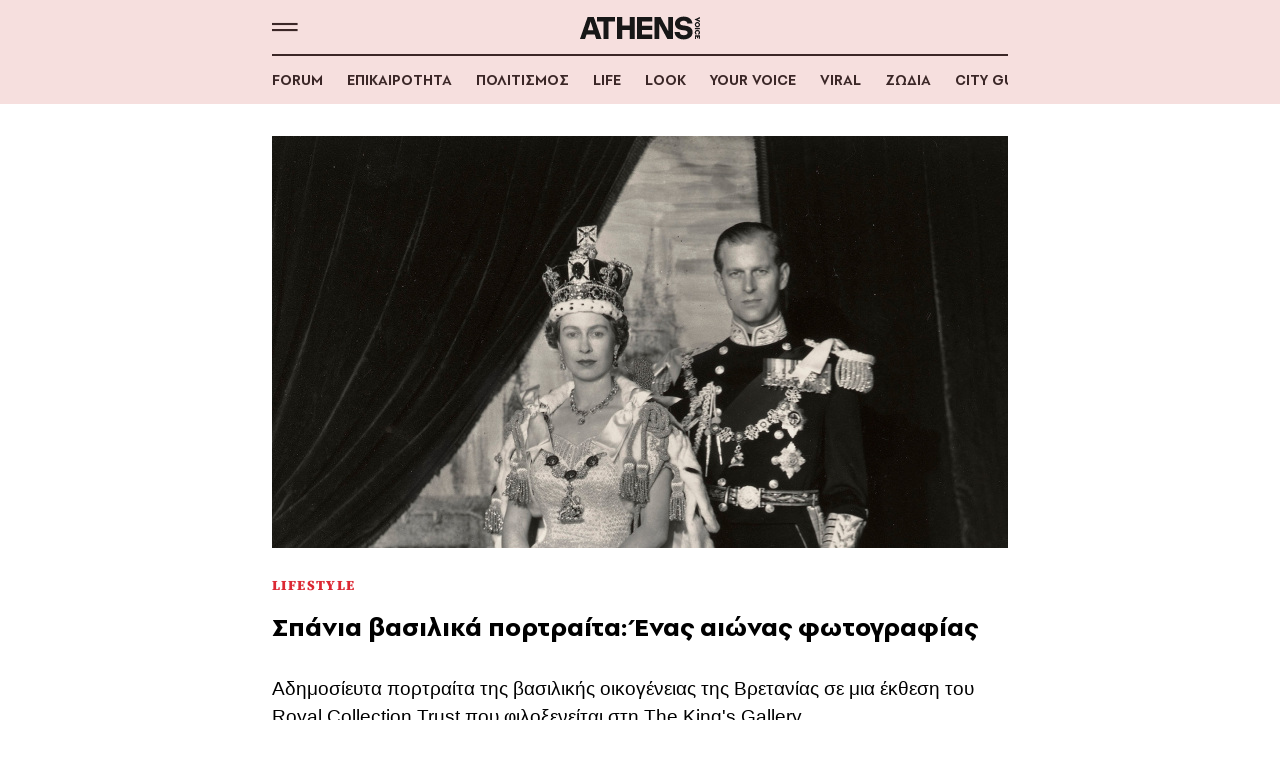

--- FILE ---
content_type: text/html; charset=utf-8
request_url: https://look.athensvoice.gr/look/lifestyle/851301/spania-vasilika-portraita-enas-aionas-fotografias/amp/
body_size: 24803
content:


<!DOCTYPE html>
<html amp lang="el">
<head>
    <meta charset="utf-8" />
    <script async src="https://cdn.ampproject.org/v0.js"></script>
    <meta name="viewport" content="width=device-width, initial-scale=1.0" />
        <meta name="publish-date" content="2024-05-24" />
            <meta content="https://look.athensvoice.gr/images/1074x600/jpg/files/2024-05-24/queen-elisabeth-prince-phillip1921.jpg" property="taboola:image">
        <meta property="fb:app_id" content="520924918716158" />
    <title>Σπάνια βασιλικά πορτραίτα: Ένας αιώνας φωτογραφίας | Athens Voice
</title>

    <link rel="icon" href="/content/media/favicon/favicon.ico?k=web-74dbc9bbf" type="image/x-icon" />
    <link rel="apple-touch-icon-precomposed" sizes="57x57" href="/content/media/favicon/apple-touch-icon-57x57.png?k=web-74dbc9bbf" />
    <link rel="apple-touch-icon-precomposed" sizes="114x114" href="/content/media/favicon/apple-touch-icon-114x114.png?k=web-74dbc9bbf" />
    <link rel="apple-touch-icon-precomposed" sizes="72x72" href="/content/media/favicon/apple-touch-icon-72x72.png?k=web-74dbc9bbf" />
    <link rel="apple-touch-icon-precomposed" sizes="144x144" href="/content/media/favicon/apple-touch-icon-144x144.png?k=web-74dbc9bbf" />
    <link rel="apple-touch-icon-precomposed" sizes="60x60" href="/content/media/favicon/apple-touch-icon-60x60.png?k=web-74dbc9bbf" />
    <link rel="apple-touch-icon-precomposed" sizes="120x120" href="/content/media/favicon/apple-touch-icon-120x120.png?k=web-74dbc9bbf" />
    <link rel="apple-touch-icon-precomposed" sizes="76x76" href="/content/media/favicon/apple-touch-icon-76x76.png?k=web-74dbc9bbf" />
    <link rel="apple-touch-icon-precomposed" sizes="152x152" href="/content/media/favicon/apple-touch-icon-152x152.png?k=web-74dbc9bbf" />
    <link rel="icon" type="image/png" href="/content/media/favicon/favicon-196x196.png?k=web-74dbc9bbf" sizes="196x196" />
    <link rel="icon" type="image/png" href="/content/media/favicon/favicon-96x96.png?k=web-74dbc9bbf" sizes="96x96" />
    <link rel="icon" type="image/png" href="/content/media/favicon/favicon-32x32.png?k=web-74dbc9bbf" sizes="32x32" />
    <link rel="icon" type="image/png" href="/content/media/favicon/favicon-16x16.png?k=web-74dbc9bbf" sizes="16x16" />
    <link rel="icon" type="image/png" href="/content/media/favicon/favicon-128.png?k=web-74dbc9bbf" sizes="128x128" />

                <link rel="canonical" href="https://look.athensvoice.gr/look/lifestyle/851301/spania-vasilika-portraita-enas-aionas-fotografias/" />

    <script data-schema="Organization" type="application/ld&#x2B;json">{"@context":"https://schema.org","@type":"Organization","name":"AthensVoice","url":"https://www.athensvoice.gr","address":{"@type":"PostalAddress","addressCountry":"Ελλάδα","addressLocality":"Aθήνα ","addressRegion":"Αττική","postalCode":"106 79","streetAddress":"Xαρ. Tρικούπη 22"},"contactPoint":[{"@type":"ContactPoint","areaServed":"Ελλάδα","contactType":"Σύνταξη","telephone":"2103617360"},{"@type":"ContactPoint","areaServed":"Ελλάδα","contactType":"Σύνταξη","telephone":"2103617369"},{"@type":"ContactPoint","areaServed":"Ελλάδα","contactType":"Διαφημιστικό","telephone":"2103617530"},{"@type":"ContactPoint","areaServed":"Ελλάδα","contactType":"Aγγελίες","telephone":"2103617369 "},{"@type":"ContactPoint","areaServed":"Ελλάδα","contactType":"Λογιστήριο","telephone":"2103617170"}],"logo":{"@type":"ImageObject","url":"https://www.athensvoice.gr/content/media/favicon/apple-touch-icon-120x120.png","height":120,"width":120}}
</script>
        <script data-schema="NewsArticle" type="application/ld&#x2B;json">{"@context":"https://schema.org","@type":"NewsArticle","description":"Lifestyle - «Royal Portraits: A Century of Photography»  η έκθεση που επιμελήθηκε το Royal Collection Trust και φιλοξενείται στη The King's Gallery   | Βασιλική Οικογένεια | Μεγάλη Βρετανία | Πορτρέτο","image":"https://look.athensvoice.gr/images/1074x600/jpg/files/2024-05-24/queen-elisabeth-prince-phillip1921.jpg","mainEntityOfPage":{"@type":"WebPage","url":"https://look.athensvoice.gr/look/lifestyle/851301/spania-vasilika-portraita-enas-aionas-fotografias/amp/"},"url":"https://look.athensvoice.gr/look/lifestyle/851301/spania-vasilika-portraita-enas-aionas-fotografias/amp/","about":[{"@type":"Thing","name":"Βασιλική Οικογένεια"},{"@type":"Thing","name":"Μεγάλη Βρετανία"},{"@type":"Thing","name":"Πορτρέτο"},{"@type":"Thing","name":"Lifestyle"}],"alternativeHeadline":"Σπάνια βασιλικά πορτραίτα: Ένας αιώνας φωτογραφίας","dateCreated":"2024-05-24T13:47:00+03:00","datePublished":"2024-05-24T13:47:00+03:00","headline":"Σπάνια βασιλικά πορτραίτα: Ένας αιώνας φωτογραφίας","keywords":"βασιλικά πορτρέτα","publisher":{"@type":"Organization","name":"AthensVoice","url":"https://www.athensvoice.gr","address":{"@type":"PostalAddress","addressCountry":"Ελλάδα","addressLocality":"Aθήνα ","addressRegion":"Αττική","postalCode":"106 79","streetAddress":"Xαρ. Tρικούπη 22"},"contactPoint":[{"@type":"ContactPoint","areaServed":"Ελλάδα","contactType":"Σύνταξη","telephone":"2103617360"},{"@type":"ContactPoint","areaServed":"Ελλάδα","contactType":"Σύνταξη","telephone":"2103617369"},{"@type":"ContactPoint","areaServed":"Ελλάδα","contactType":"Διαφημιστικό","telephone":"2103617530"},{"@type":"ContactPoint","areaServed":"Ελλάδα","contactType":"Aγγελίες","telephone":"2103617369 "},{"@type":"ContactPoint","areaServed":"Ελλάδα","contactType":"Λογιστήριο","telephone":"2103617170"}],"logo":{"@type":"ImageObject","url":"https://www.athensvoice.gr/content/media/favicon/apple-touch-icon-120x120.png","height":120,"width":120}},"articleSection":"Lifestyle"}
</script>
    <script async custom-element="amp-analytics" src="https://cdn.ampproject.org/v0/amp-analytics-0.1.js"></script>
    <script async custom-element="amp-sidebar" src="https://cdn.ampproject.org/v0/amp-sidebar-0.1.js"></script>
    <script async custom-element="amp-carousel" src="https://cdn.ampproject.org/v0/amp-carousel-0.1.js"></script>
<script async custom-element='amp-ad' src='https://cdn.ampproject.org/v0/amp-ad-0.1.js'></script>

    <meta name="amp-script-src" content="sha384-QHmIq3UoXWyUQ7MHJqUbXPaZV69JurtPa2JyDiysYhesUxWsM1BOTSScqBo1rTQJ">

    
<style amp-boilerplate>
    body {
        -webkit-animation: -amp-start 8s steps(1,end) 0s 1 normal both;
        -moz-animation: -amp-start 8s steps(1,end) 0s 1 normal both;
        -ms-animation: -amp-start 8s steps(1,end) 0s 1 normal both;
        animation: -amp-start 8s steps(1,end) 0s 1 normal both
    }

    @-webkit-keyframes -amp-start {
        from {
            visibility: hidden
        }

        to {
            visibility: visible
        }
    }

    @-moz-keyframes -amp-start {
        from {
            visibility: hidden
        }

        to {
            visibility: visible
        }
    }

    @-ms-keyframes -amp-start {
        from {
            visibility: hidden
        }

        to {
            visibility: visible
        }
    }

    @-o-keyframes -amp-start {
        from {
            visibility: hidden
        }

        to {
            visibility: visible
        }
    }

    @keyframes -amp-start {
        from {
            visibility: hidden
        }

        to {
            visibility: visible
        }
    }
</style>
<noscript>
    <style amp-boilerplate>
        body {
            -webkit-animation: none;
            -moz-animation: none;
            -ms-animation: none;
            animation: none
        }
    </style>
</noscript>
<style amp-custom>@font-face{font-family:PFSpekkVARRegular;src:url(/content/fonts/PFSpekkVAR-Regular.woff2) format("woff2"),url(/content/fonts/PFSpekkVAR-Regular.woff) format("woff");font-display:swap}@font-face{font-family:PFSpekkVARMedium;src:url(/content/fonts/PFSpekkVAR-MediumItalic.woff2) format("woff2"),url(/content/fonts/PFSpekkVAR-MediumItalic.woff) format("woff");font-display:swap}@font-face{font-family:PFSpekkVARSemiBold;src:url(/content/fonts/PFSpekkVAR-SemiBold.woff2) format("woff2"),url(/content/fonts/PFSpekkVAR-SemiBold.woff) format("woff");font-display:swap}@font-face{font-family:PFSpekkVARBold;src:url(/content/fonts/PFSpekkVAR-Bold.woff2) format("woff2"),url(/content/fonts/PFSpekkVAR-Bold.woff) format("woff");font-display:swap}@font-face{font-family:SourceSerifProBlack;src:url(/content/fonts/SourceSerifPro-Black.woff2) format("woff2"),url(/content/fonts/SourceSerifPro-Black.woff) format("woff");font-display:swap}@font-face{font-family:iconfont;src:url(/content/fonts/iconfont.eot);src:url("/content/fonts/iconfont.eot?#iefix") format("eot"),url(/content/fonts/iconfont.woff2) format("woff2"),url(/content/fonts/iconfont.woff) format("woff"),url(/content/fonts/iconfont.ttf) format("truetype"),url("/content/fonts/iconfont.svg#iconfont") format("svg")}:root{--lightColor:#f6dfde;--regularColor:#dc2833;--mediumColor:#cfcfcf;--darkRegularColor:#000;--darkMediumColor:#808080;--darkLightColor:#f2f2f2}.lookLayout{--lightColor:#000;--mediumColor:#000;--regularColor:#000;--darkRegularColor:#000;--darkMediumColor:#000;--darkLightColor:#000;background-color:#f4f4f4}.todayPalette{--lightColor:#e0e2f5;--regularColor:#4964c2;--mediumColor:#b6c1e7;--darkRegularColor:#262a49;--darkMediumColor:#454969;--darkLightColor:#737799}.culturePalette{--lightColor:#f6dfde;--regularColor:#dc2833;--mediumColor:#edbfbd;--darkRegularColor:#3b2727;--darkMediumColor:#5f4545;--darkLightColor:#947372}.lifePalette{--lightColor:#f4dac7;--regularColor:#c85f2a;--mediumColor:#e8b590;--darkRegularColor:#47210d;--darkMediumColor:#673f27;--darkLightColor:#976b4e}.viralPalette{--lightColor:#f3e6b6;--regularColor:#ce980b;--mediumColor:#ebd586;--darkRegularColor:#3e2e03;--darkMediumColor:#614f1d;--darkLightColor:#948144}.cityPalette{--lightColor:#e0e8ec;--regularColor:#5899b5;--mediumColor:#c2d1d9;--darkRegularColor:#27353b;--darkMediumColor:#46545b;--darkLightColor:#74838a}.zodiacPalette{--lightColor:#d1e8da;--regularColor:#0c9876;--mediumColor:#a4d2b6;--darkRegularColor:#273b2d;--darkMediumColor:#405948;--darkLightColor:#658671}.voicePalette{--lightColor:#eee0f5;--regularColor:#824bc8;--mediumColor:#ddc1ea;--darkRegularColor:#31273b;--darkMediumColor:#53465e;--darkLightColor:#877492}.article--culture{--regularColor:#4964c2}.article--life{--regularColor:#c85f2a}.article--recipe{--regularColor:#c85f2a}.article--viral{--regularColor:#ce980b}.article--city{--regularColor:#5899b5}.article--zodiac{--regularColor:#0c9876}.article--today{--regularColor:#4964c2}.article--voice{--regularColor:#824bc8}.podcast{--lightColor:#171717}.icon-arrow-left--s:before,.icon-arrow-right--s:before,.icon-basket:before,.icon-burger:before,.icon-close:before,.icon-facebook:before,.icon-globe:before,.icon-headphones:before,.icon-imdb:before,.icon-instagram:before,.icon-long-arrow-right:before,.icon-pin:before,.icon-play:before,.icon-podcast:before,.icon-quote-b:before,.icon-twitter:before{font-family:iconfont;font-smoothing:antialiased;-moz-osx-font-smoothing:grayscale;font-style:normal;font-variant:normal;font-weight:400;text-decoration:none;text-transform:none}.icon-basket:before{content:"\E00F"}.icon-quote-b:before{content:"\E046"}.icon-arrow-left--s:before{content:"\E006"}.icon-close:before{content:"\E017"}.icon-globe:before{content:"\E023"}.icon-play:before{content:"\E040"}.icon-headphones:before{content:"\E026"}.icon-podcast:before{content:"\E042"}.icon-pin:before{content:"\E03D"}.icon-arrow-right--s:before{content:"\E009"}.icon-burger:before{content:"\E012"}.icon-long-arrow-right:before{content:"\E02E"}.icon-tmdb:before{content:"\E064"}.icon-imdb:before{content:"\E028"}.icon-twitter:before{content:"\E067"}.icon-instagram:before{content:"\E02A"}.icon-facebook:before{content:"\E01F"}*,:after,:before{box-sizing:border-box}.wrapper{max-width:768px;margin:0 auto;padding:0 16px}.button,button{cursor:pointer;min-height:48px;min-width:140px;appearance:none}.button:not(.disabled),button:not(.disabled){cursor:pointer;background-color:#dc2833;color:#fff;padding:0 12px;font-family:PFSpekkVARBold,Arial,sans-serif;font-size:1rem;line-height:1.13333rem;display:inline-flex;align-items:center;justify-content:center;outline:0;border:none;letter-spacing:.1em;box-shadow:none;transition:all .3s ease}.button--black:not(.disabled){background-color:#000;color:#fff}.button--black.secondary:not(.disabled){background-color:#fff0;border:2px solid #000;color:#000;box-shadow:none}.button--black.secondary:not(.disabled):after{display:none}.button.secondary:not(.disabled){background-color:#fff0;border:2px solid #dc2833;color:#dc2833}.button.secondary:not(.disabled):after{content:"\E009";font-family:iconfont;font-size:16px;line-height:1;margin-left:8px;position:relative;top:1px}.button--fullWidth,.button--fullWidth button{min-width:100%}.button--withArrow:not(.disabled),button--withArrow:not(.disabled){padding:0 16px}.button--withArrow:not(.disabled) span:not(.loading):not(.loading-inner):not(.loader-bullet),button--withArrow:not(.disabled) span:not(.loading):not(.loading-inner):not(.loader-bullet){position:relative;top:1px;margin-left:8px;font-size:.86667rem}.articleSingle blockquote:before{width:48px;height:48px;display:flex;align-items:center;justify-content:center;font-size:48px;line-height:1;position:relative;margin:0 auto 16px;font-family:iconfont;content:"\E046"}.articleSingle blockquote{margin:0 auto 36px;font-family:PFSpekkVARSemiBold,Arial,sans-serif;line-height:1.73333rem;letter-spacing:-.01em;color:#171717;position:relative;max-width:620px;font-size:1.33333rem;padding-left:0;text-align:center;display:flex;flex-direction:column;align-items:center}.articleSingle blockquote p{font-family:PFSpekkVARSemiBold;font-size:1.46667rem;line-height:1.73333rem;letter-spacing:-.01em;color:#171717;margin:0 0 20px}.mobileActions__update{margin-top:8px;font-family:PFSpekkVARMedium;font-size:.86667rem;line-height:1.06667rem;color:#000}.header{position:absolute;width:100%;left:0;top:0;z-index:30;display:block;background-color:var(--lightColor)}.lookLayout .header{background-color:#fff0}.header__row{height:56px;display:flex;align-items:center;border-bottom:2px solid #3b2727}.lookLayout .header__row{border:none}.podcast .header__row{border-color:#fff}.burgerMenu{width:24px;height:24px;display:flex;align-items:center;justify-content:center;margin-right:24px;font-size:1.6rem;line-height:1.6rem;cursor:pointer;color:#3b2727;transition:all .3s ease}.burgerMenu span{height:100%;width:100%}.podcast .burgerMenu{color:#fff}.lookLayout .burgerMenu{color:#000}.header__logo{position:absolute;left:50%;top:16px;margin:0;width:100%;max-width:120px;transform:translateX(-50%);display:block}.lookLayout .header__logo{max-width:100px}.header__row--small{border:none;height:48px;background-color:var(--lightColor)}ul{list-style-type:none;padding:0;margin:0}.subCategories{display:flex;position:relative;overflow:hidden auto}.subCategories li{margin-right:24px}a{text-decoration:none;color:#171717;transition:all .3s ease}.lookLayout a{color:#000}ul li a{display:block}.subCategories li a{color:#3b2727;font-family:PFSpekkVARSemiBold,Arial,sans-serif;font-size:1rem;line-height:1.6rem;text-transform:uppercase;white-space:nowrap}.subCategories li.current a,.podcast .subCategories li a{color:var(--regularColor)}.podcast .subCategories li a{color:#fff}.subCategories li.current a{color:var(--regularColor)}.mainContainer footer,.mainContainer header,.mainContainer main{width:100%}.mainContainer .main{padding:136px 0 0;position:relative;z-index:1}.lookLayout .mainContainer .main{padding:56px 0 0}article,aside,footer,header,nav,section{display:block}.sectionMargin{margin:32px 0}.sectionMarginBottom{margin-bottom:32px}.sectionMarginTop{margin-top:32px}.categorySection__wrapper{position:relative}.row{display:flex;flex-wrap:wrap;margin:0 -12px}.flexColumn{flex-direction:column}.selfStart{align-self:flex-start}.col{flex-grow:1;padding:0 12px;display:flex;flex-wrap:wrap;flex-basis:100%;max-width:100%}.articleSingle{display:flex;padding:0;flex-direction:column;margin-bottom:0;width:100%}.articleSingle__content{display:flex;flex-direction:column;width:100%}.articleSingle__summary{padding-left:16px;border-left:2px solid #171717;margin-bottom:36px}.articleSingle__summaryContent{max-width:578px;font-family:PFSpekkVARSemiBold,Arial,sans-serif;font-size:20px;line-height:24px;color:#171717}.lookLayout .articleSingle__summaryContent{font-family:PFSpekkVARBold,Arial,sans-serif;color:#000}.articleSingle__content .articleSingle__summaryContent p{font-family:PFSpekkVARSemiBold,Arial,sans-serif;font-size:20px;line-height:24px;color:#171717;margin:0}.lookLayout .articleSingle__content .articleSingle__summaryContent p{font-family:PFSpekkVARBold,Arial,sans-serif;color:#000}.articleSingle__category{font-family:SourceSerifProBlack,Arial,sans-serif;font-size:.86667rem;line-height:1.06667rem;color:var(--regularColor);text-transform:uppercase;display:flex;align-items:center;margin-bottom:8px;letter-spacing:.1em}.articleSingle__content h1{font-family:PFSpekkVARBold,Arial,sans-serif;font-size:1.73333rem;line-height:2rem;margin:8px 0 0;letter-spacing:0;text-align:left;border:none;padding:0;text-transform:none;font-weight:400}.articleSingle__description h1,.articleSingle__description h2,.articleSingle__description h3,.articleSingle__description h4,.articleSingle__description h5,.articleSingle__description h6{font-family:PFSpekkVARSemiBold,Arial,sans-serif;font-size:1.73333rem;line-height:2rem;letter-spacing:0;text-align:left;margin:0 0 22px;padding:0;border:0;text-transform:none;font-weight:400}.lookLayout .articleSingle__description h1,.lookLayout .articleSingle__description h2,.lookLayout .articleSingle__description h3,.lookLayout .articleSingle__description h4,.lookLayout .articleSingle__description h5,.lookLayout .articleSingle__description h6{font-family:PFSpekkVARBold,Arial,sans-serif}.lookLayout .articleSingle__description h4{font-size:1.46667rem;line-height:1.73333rem;margin-bottom:8px}.articleSingle--default .articleSingle__intro{margin-top:12px;padding:0;border:none}.mobileActions{display:flex;flex-direction:column;margin-top:18px}.mobileActions .issue{display:flex;flex-direction:row;text-align:left;align-items:center;margin-bottom:4px}.mobileActions .issue__label{margin:0 8px 0 0;font-family:PFSpekkVARMedium,Arial,sans-serif;font-size:.86667rem;line-height:1.23077rem;letter-spacing:.07em;color:#171717}.articleQuote__image{margin-bottom:16px}.articleQuote__content{display:flex;flex-direction:column}.articleQuote--plain .articleQuote__content p{font-family:PFSpekkVARRegular,Arial,sans-serif;font-size:16px;line-height:1.52;max-width:100%;margin:0 0 24px}.swiper-slide{display:none}.articleQuote__content b,.articleQuote__content strong{font-family:PFSpekkVARSemiBold,Arial,sans-serif}.issue__number{font-family:PFSpekkVARBold,Arial,sans-serif;font-size:1.86667rem;line-height:1;letter-spacing:-.05em;color:#171717}.mobileActions__header{display:flex;margin-bottom:12px}.mobileActions__col{display:flex;flex-direction:column}.mobileActions__link{margin-bottom:4px;font-family:PFSpekkVARMedium,Arial,sans-serif;font-size:1.13333rem;line-height:1.6rem}.mobileActions__row{display:flex}.mobileActions__row span{margin-right:20px;font-family:PFSpekkVARMedium,Arial,sans-serif;font-size:.86667rem;line-height:1.06667rem;color:gray}.mobileActions__row span:last-child{margin-right:0}.articleSingle__media{position:relative;flex-direction:column-reverse;margin-top:8px;display:flex}.lookLayout .articleSingle__media{flex-direction:column}.lookLayout .articleSingle__banner{text-align:center;margin-bottom:24px}.articleSingle__image{margin:0 auto;position:relative;width:100%;margin-right:0;margin-bottom:30px}.lookLayout .articleSingle__image{margin:0;width:calc(100% + 32px);position:relative;left:-16px}.lookLayout .articleSingle__category{font-family:PFSpekkVARBold,Arial,sans-serif;font-size:.86667rem;line-height:1.84615;letter-spacing:.09em;background-color:#000;padding:0 16px;position:absolute;z-index:2;color:#fff;left:0;bottom:0;text-transform:uppercase;margin:0}.lookLayout .articleSingle__title{font-family:PFSpekkVARBold,Arial,sans-serif;font-size:1.73333rem;line-height:2rem;margin:12px 0 0;letter-spacing:0;padding:0;border:none}.lookLayout .articleSingle__intro p{font-family:PFSpekkVARSemiBold,Arial,sans-serif;font-size:1.2rem;line-height:1.8rem;color:#999;height:auto;overflow:visible}.lookLayout .mobileActions{margin-bottom:24px}.lookLayout .mobileActions__row{display:block}.lookLayout .mobileActions__row a,.lookLayout .mobileActions__row span{font-family:PFSpekkVARRegular,Arial,sans-serif;font-size:.86667rem;line-height:1.23077;letter-spacing:.07em;color:#000}.xlargeWrap{flex-wrap:wrap}.articleContainer{display:flex;width:100%;flex-direction:column}.articleContainer .firstletter{display:inline-block}.articleContainer .firstletter:first-letter{font-family:PFSpekkVARSemiBold,Arial,sans-serif;padding-right:8px;float:none;font-size:54px;line-height:1}.articleSingle__content .articleContainer__footer{width:100%}.articleSingle__content p{font-family:PFSpekkVARRegular,Arial,sans-serif;font-size:18px;line-height:1.52;margin:19px 0;letter-spacing:0;margin:0 0 36px}b,strong{font-family:SourceSerifProBold,Arial,sans-serif;font-weight:400}.articleSingle__description b,.articleSingle__description p b,.articleSingle__description p strong,.articleSingle__description strong{font-family:PFSpekkVARSemiBold,Arial,sans-serif}.lookLayout .articleSingle__description b,.lookLayout .articleSingle__description p b,.lookLayout .articleSingle__description p strong,.lookLayout .articleSingle__description strong{font-family:PFSpekkVARBold,Arial,sans-serif}.articleSingle__description p a{font-family:PFSpekkVARSemiBold,Arial,sans-serif;text-decoration:underline}.lookLayout .articleSingle__description p a{font-family:PFSpekkVARBold,Arial,sans-serif}.articleContainer__footer{width:100%;margin-left:0;padding-top:24px;border-top:2px solid #171717}.lookLayout .articleContainer__footer{border-top:4px solid #000}.categoriesList{display:flex;margin-bottom:20px;flex-wrap:wrap}.categoriesList__item{margin-right:32px;white-space:nowrap;flex:0 0 auto;margin-bottom:10px}.lookLayout .categoriesList__item{margin-right:24px}.categoriesList__link{color:var(--regularColor);font-family:SourceSerifProBlack,Arial,sans-serif;font-size:.86667rem;line-height:1.06667rem;text-transform:uppercase;font-feature-settings:"pnum" on,"lnum" on}.lookLayout .categoriesList__link{border:2px solid #000;padding:0 16px;font-family:PFSpekkVARBold,Arial,sans-serif;font-size:.86667rem;line-height:1.84615;letter-spacing:.09em}.category{width:100%;margin-top:24px}.category__title{font-family:PFSpekkVARBold,Arial,sans-serif;font-weight:400;margin:0 0 16px;padding-top:16px;border-top:2px solid #171717;display:block;font-size:1.73333rem;line-height:2rem;text-transform:uppercase}.lookLayout .category{margin-bottom:24px;position:relative}.lookLayout .category__title{padding:0 16px 0 0;font-size:2.4rem;line-height:1.125;background-color:#f4f4f4;margin:0;border:none;display:inline-block;text-transform:none;letter-spacing:0}.lookLayout .category__title:before{content:"";display:block;width:100%;height:4px;background-color:#000;position:absolute;right:0;z-index:-1;bottom:8px}.articles--singleColumn{display:flex;flex-direction:column;justify-content:flex-start}.articles--singleColumn .article{margin-bottom:24px}.article{display:flex;flex-direction:column;width:100%}.article--inlineSquare{width:100%;flex-direction:row}.article__content{display:flex;flex-direction:column;width:100%;height:auto}.article__title{font-family:PFSpekkVARSemiBold,Arial,sans-serif;letter-spacing:0;font-size:1.13333rem;line-height:1.33333rem;margin:0 0 8px}.mgSidebar .article__title{font-family:PFSpekkVARBold,Arial,sans-serif}.article__info{position:relative;font-family:PFSpekkVARMedium,Arial,sans-serif;font-size:.86667rem;line-height:1.06667rem;margin-top:auto;display:flex;align-items:center;color:gray}.article__category{color:var(--regularColor);font-family:SourceSerifProBlack,Arial,sans-serif;font-size:.86667rem;line-height:1.06667rem;margin-bottom:4px;text-transform:uppercase;font-feature-settings:"pnum" on,"lnum" on}.article--inlineSquare .article__info{color:#404040}.article__info a{color:#171717;max-width:200px}.mgSidebar .article__info a,.mgSidebar .article__info span{color:#000;font-family:PFSpekkVARRegular,Arial,sans-serif}.article__info a,.article__info span{margin-right:8px}.article__info a:last-child,.article__info span:last-child{margin-right:12px}.article__info:after{content:"";background-color:#171717;width:32px;height:2px;margin-left:auto;position:relative;top:1px}.mgSidebar .article__info:after{content:unset}.footer{background-color:#171717;padding:66px 0 55px;color:#fff}.lookLayout .footer{background-color:#fff0;padding:0 0 24px;color:#000}.lookLayout .footer__top{border-top:4px solid #000;padding-top:40px}.footer__logo{width:100%;max-width:196px;display:block;margin:0 auto 45px}.footer__logoAv{width:100%;max-width:120px;display:block;margin:0 auto 45px}.footer__bottom a{width:100%;max-width:143px;display:block;margin:0 auto}.articleSingle__intro p,.articleSingle__intro{margin:0;font-family:SourceSerifProRegular,Arial,sans-serif;font-size:1.2rem;line-height:1.8rem;height:auto}.articleSingle__intro{margin-bottom:16px}.megamenu{background-color:#f2f2f2}.lookLayout .megamenu{background-color:#000}.megamenu ul{padding:20px}.megamenu ul li{display:flex;align-items:center;min-height:48px;height:auto}.megamenu ul li a,.megamenu ul li h4{display:flex;align-items:center;justify-content:space-between;position:relative;width:100%;z-index:1;font-family:PFSpekkVARSemiBold,Arial,sans-serif;font-size:1.2rem;line-height:1.2rem;color:#171717;text-transform:uppercase;margin:0}.lookLayout .megamenu ul li a,.lookLayout .megamenu ul li h4{color:#fff}.megamenu ul li a span,.megamenu ul li h4 span{height:20px;width:20px;display:flex;align-items:center;justify-content:center}.megamenu ul li h4.goBack{justify-content:normal}.bannerWrp{text-align:center;margin:0 auto}.articleSingle__description amp-ad,.articleSingle__description amp-embed,.articleSingle__description amp-facebook,.articleSingle__description amp-iframe,.articleSingle__description amp-img,.articleSingle__description amp-instagram,.articleSingle__description amp-tiktok,.articleSingle__description amp-twitter,.articleSingle__description amp-video,.articleSingle__description amp-vimeo,.articleSingle__description amp-youtube{margin-bottom:36px;max-width:100%}.related{margin-bottom:36px;display:flex;flex-direction:column;padding-bottom:20px;border-bottom:2px solid #171717}.lookLayout .related{border-width:4px;border-color:#000;margin-top:32px}.related__title{margin-bottom:20px;padding-top:12px;border-top:2px solid #171717;font-family:PFSpekkVARSemiBold,Arial,sans-serif;font-size:1.73333rem;line-height:2rem;letter-spacing:-.01em}.lookLayout .related__title{padding-top:8px;border-width:4px;border-color:#000;letter-spacing:0;font-family:PFSpekkVARBold,Arial,sans-serif;font-size:1.66667rem;line-height:1.2;margin-bottom:16px}.related .article{display:flex;flex-direction:column;width:100%}.lookLayout .related .article{display:flex;flex-direction:row;align-items:flex-start;width:100%}.related .article--inlineSquareFull{flex-direction:row}.lookLayout .related .article__image,.related .article--inlineSquareFull .article__image{width:120px;margin-right:16px;flex:0 0 auto;position:relative}.related .article__content{display:flex;flex-direction:column;height:100%}.lookLayout .related .article__content{padding:0}.lookLayout .related .article__image amp-img{margin:0}.article__parentCategory{font-family:PFSpekkVARBold,Arial,sans-serif;font-size:.86667rem;line-height:1.84615;letter-spacing:.09em;background-color:#000;padding:0 16px;position:absolute;z-index:2;pointer-events:none;color:#fff;left:0;bottom:0;text-transform:uppercase}.related .article--inlineSquareFull .article__content{width:100%;height:auto}.related .article--inlineSquareFull .article__content{height:auto}.related .article__category{color:var(--regularColor);font-family:SourceSerifProBlack;font-size:.86667rem;line-height:1.06667rem;margin-top:0;text-transform:uppercase;font-feature-settings:"pnum" on,"lnum" on}.related .article--inlineSquareFull .article__category{margin-top:0}.related .article__title{font-family:PFSpekkVARSemiBold;font-size:1.6rem;line-height:1.73333rem;letter-spacing:0;margin:8px 0}.lookLayout .related .article__title{font-family:PFSpekkVARBold,Arial,sans-serif;font-size:1.33333rem;margin:8px 0 0;line-height:1.11111}.lookLayout .related .article__content p{display:none}.related .article--inlineSquareFull .article__title{font-size:1.13333rem;line-height:1.33333rem;margin:4px 0 8px}.related .article--inlineSquareFull .article__title{max-width:414px}.related .article__info{position:relative;font-family:PFSpekkVARMedium;font-size:.86667rem;line-height:1.06667rem;margin-top:auto;display:flex;align-items:center;color:gray}.lookLayout .related .article__info{order:-1}.related .article__info:after{content:unset}.related .article__info a{max-width:100%}.related .article--inlineSquareFull .article__info{font-size:.86667rem;margin-top:0}.related .article__info a{color:#171717;text-decoration:none;font-family:PFSpekkVARMedium;margin-right:8px}.lookLayout .related .article__info a{margin-right:4px}.lookLayout .related .article__info a,.lookLayout .related .article__info span{font-family:PFSpekkVARRegular,Arial,sans-serif;color:#000}.related .article__info a:nth-child(2),.related .article__info span:nth-child(2){display:none}.lookLayout .related .article__info a:nth-child(2),.lookLayout .related .article__info span:nth-child(2){display:block}.related .article__info a:last-child,.related .article__info span:last-child{margin-right:12px}.related .article__info span:before{content:"|";margin-right:4px}.related .articleSingle__description a:not(.article__category):not(.article__title):not(.article__image):hover{color:var(--regularColor)}.related .article__title:hover{color:var(--regularColor)}.lookLayout .article__info span:before{content:"|";margin-right:4px}.articleSingle__tags{padding-top:16px;border-top:2px solid #171717}.lookLayout .articleSingle__tags{border-top-width:4px}.articleSingle__endLinks{padding-top:16px;border-top:2px solid #171717;margin-bottom:36px}.articleSingle__endLinks .articleSingle__endLinksTitle{font-family:PFSpekkVARSemiBold,Arial,sans-serif;font-size:1.33333rem;line-height:1.6rem;letter-spacing:-.01em}.articleSingle__endLinks .articleSingle__endLinksTitle p{margin:0;font-family:PFSpekkVARSemiBold,Arial,sans-serif;font-size:1.33333rem;line-height:1.6rem;letter-spacing:-.01em}.articleSingle__endLinks .articleSingle__endLinksTitle a{text-decoration:underline}.articleSingle__endLinks .articleSingle__endLinksTitle a:hover{color:var(--regularColor)}.articleSingle__endLinks ul{display:flex;flex-direction:column;margin:32px 0 0}.articleSingle__endLinks ul li{margin-bottom:16px;padding-left:36px;position:relative}.articleSingle__endLinks ul li:last-child{margin-bottom:0}.articleSingle__endLinks ul li a{text-decoration:underline;font-family:PFSpekkVARMedium,Arial,sans-serif;font-size:1.06667rem;line-height:1.33333rem;letter-spacing:.04em}.articleSingle__endLinks ul li a:hover{color:var(--regularColor)}.articleSingle__endLinks ul li:before{width:24px;height:16px;font-size:24px;line-height:1;position:absolute;left:0;top:2px;display:flex;align-items:center}.articleSingle__endLinks ul li::before{font-family:iconfont;font-style:normal;font-variant:normal;font-weight:400;text-decoration:none;text-transform:none;content:"\E059"}.lookLayout .articleSingle__endLinks{border-top:4px solid #000}.lookLayout .articleSingle__endLinks .articleSingle__endLinksTitle{font-family:PFSpekkVARBold,Arial,sans-serif}.lookLayout .articleSingle__endLinks .articleSingle__endLinksTitle p{font-family:PFSpekkVARBold,Arial,sans-serif}.articleSingle__back{display:inline-flex;align-items:center;color:var(--regularColor);font-family:PFSpekkVARSemiBold,Arial,sans-serif;font-size:1.06667rem;line-height:1.33333rem;letter-spacing:-.01em;margin-bottom:8px}.articleSingle__back span{position:relative;top:2px}.articleSingle__slider,.categories__col{width:100%;margin-bottom:36px}.categories{margin-bottom:80px}.categories__title{margin-bottom:20px;font-family:PFSpekkVARSemiBold,Arial,sans-serif;font-size:18px;line-height:1;display:block}.categoryPage .categorySection--black{background-color:#171717;padding:32px 0}.categorySection--black .category{color:#fff}.categorySection--black .category__title{border-color:#fff}.categorySection--black .article__title{color:#fff}.categorySection--black .article__info{color:#cfcfcf}.categorySection--black .article__info a{color:#fff}.categories .article,.grid.mobileInline .article{margin-bottom:24px}section.categorySection.categorySection--black.type24{margin-top:-32px}.categorySection--black{color:#fff;overflow:hidden}.articleSingle__intro{margin-top:32px}.mgSidebar{width:100%}.podcastContainer{margin-top:32px;margin-bottom:32px;width:100%}.mobileActions__footer,.popup,.articleContainer__sidebar{display:none}.articleSingleRating{display:flex;margin-top:12px;flex-direction:column;align-items:flex-start}.rating{--rating:0;display:flex;align-items:center;width:120px;height:24px;margin:0}.rating__stars{position:relative;display:flex;align-items:center;width:100%;height:100%}.rating__stars:before{content:url("data:image/svg+xml,%3Csvg width='120' height='24' viewBox='0 0 120 24' fill='none' xmlns='http://www.w3.org/2000/svg'%3E%3Cpath d='M12 17.27L18.18 21L16.54 13.97L22 9.24L14.81 8.63L12 2L9.19 8.63L2 9.24L7.46 13.97L5.82 21L12 17.27Z' fill='%23C2D1D9'/%3E%3Cpath d='M36 17.27L42.18 21L40.54 13.97L46 9.24L38.81 8.63L36 2L33.19 8.63L26 9.24L31.46 13.97L29.82 21L36 17.27Z' fill='%23C2D1D9'/%3E%3Cpath d='M66.18 21L60 17.27L53.82 21L55.46 13.97L50 9.24L57.19 8.63L60 2L62.81 8.63L70 9.24L64.54 13.97L66.18 21Z' fill='%23C2D1D9'/%3E%3Cpath d='M84 17.27L90.18 21L88.54 13.97L94 9.24L86.81 8.63L84 2L81.19 8.63L74 9.24L79.46 13.97L77.82 21L84 17.27Z' fill='%23C2D1D9'/%3E%3Cpath d='M114.18 21L108 17.27L101.82 21L103.46 13.97L98 9.24L105.19 8.63L108 2L110.81 8.63L118 9.24L112.54 13.97L114.18 21Z' fill='%23C2D1D9'/%3E%3C/svg%3E")}.rating--currency .rating__stars:before{content:url("data:image/svg+xml,%3Csvg width='120' height='24' viewBox='0 0 120 24' fill='none' xmlns='http://www.w3.org/2000/svg'%3E%3Cpath fill-rule='evenodd' clip-rule='evenodd' d='M12 2C6.47768 2 2 6.47768 2 12C2 17.5223 6.47768 22 12 22C17.5223 22 22 17.5223 22 12C22 6.47768 17.5223 2 12 2ZM13.4174 10.3884C13.5156 10.3884 13.596 10.4688 13.596 10.567V11.1741C13.596 11.2723 13.5156 11.3527 13.4174 11.3527H10.3817C10.375 11.4509 10.375 11.5558 10.375 11.6607V12.4643H13.4152C13.5134 12.4643 13.5938 12.5446 13.5938 12.6429V13.25C13.5938 13.3482 13.5134 13.4286 13.4152 13.4286H10.5022C10.8438 14.8125 11.8705 15.6295 13.3996 15.6295C13.8438 15.6295 14.2277 15.6027 14.5558 15.5379C14.6652 15.5156 14.7679 15.6004 14.7679 15.7121V16.6674C14.7679 16.7522 14.7076 16.8237 14.625 16.8415C14.2701 16.9174 13.8594 16.9554 13.3906 16.9554C10.9397 16.9554 9.3058 15.6429 8.92188 13.4286H8.25C8.15179 13.4286 8.07143 13.3482 8.07143 13.25V12.6429C8.07143 12.5446 8.15179 12.4643 8.25 12.4643H8.83259V11.6406C8.83259 11.5424 8.83259 11.4442 8.83929 11.3549H8.25C8.1518 11.3549 8.0714 11.2746 8.0714 11.1763V10.5692C8.0714 10.471 8.1518 10.3906 8.25 10.3906H8.9576C9.3973 8.288 11.0112 7.0446 13.3906 7.0446C13.8571 7.0446 14.2701 7.0871 14.625 7.1652C14.7076 7.183 14.7656 7.2545 14.7656 7.3393V8.2946H14.7679C14.7679 8.4085 14.6652 8.4911 14.5536 8.4688C14.2254 8.404 13.8438 8.3705 13.3996 8.3705C11.9397 8.3705 10.9353 9.1183 10.5513 10.3884H13.4174Z' fill='%23CFCFCF'/%3E%3Cpath fill-rule='evenodd' clip-rule='evenodd' d='M36 2C30.4777 2 26 6.4777 26 12C26 17.5223 30.4777 22 36 22C41.5223 22 46 17.5223 46 12C46 6.4777 41.5223 2 36 2ZM37.4174 10.3884C37.5156 10.3884 37.596 10.4688 37.596 10.567V11.1741C37.596 11.2723 37.5156 11.3527 37.4174 11.3527H34.3817C34.375 11.4509 34.375 11.5558 34.375 11.6607V12.4643H37.4152C37.5134 12.4643 37.5938 12.5446 37.5938 12.6429V13.25C37.5938 13.3482 37.5134 13.4286 37.4152 13.4286H34.5022C34.8438 14.8125 35.8705 15.6295 37.3996 15.6295C37.8438 15.6295 38.2277 15.6027 38.5558 15.5379C38.6652 15.5156 38.7679 15.6004 38.7679 15.7121V16.6674C38.7679 16.7522 38.7076 16.8237 38.625 16.8415C38.2701 16.9174 37.8594 16.9554 37.3906 16.9554C34.9397 16.9554 33.3058 15.6429 32.9219 13.4286H32.25C32.1518 13.4286 32.0714 13.3482 32.0714 13.25V12.6429C32.0714 12.5446 32.1518 12.4643 32.25 12.4643H32.8326V11.6406C32.8326 11.5424 32.8326 11.4442 32.8393 11.3549H32.25C32.1518 11.3549 32.0714 11.2746 32.0714 11.1763V10.5692C32.0714 10.471 32.1518 10.3906 32.25 10.3906H32.9576C33.3973 8.288 35.0112 7.0446 37.3906 7.0446C37.8571 7.0446 38.2701 7.0871 38.625 7.1652C38.7076 7.183 38.7656 7.2545 38.7656 7.3393V8.2946H38.7679C38.7679 8.4085 38.6652 8.4911 38.5536 8.4688C38.2254 8.404 37.8438 8.3705 37.3996 8.3705C35.9397 8.3705 34.9353 9.1183 34.5513 10.3884H37.4174Z' fill='%23CFCFCF'/%3E%3Cpath fill-rule='evenodd' clip-rule='evenodd' d='M50 12C50 6.4777 54.4777 2 60 2C65.5223 2 70 6.4777 70 12C70 17.5223 65.5223 22 60 22C54.4777 22 50 17.5223 50 12ZM61.596 10.567C61.596 10.4688 61.5156 10.3884 61.4174 10.3884H58.5513C58.9353 9.1183 59.9397 8.3705 61.3996 8.3705C61.8438 8.3705 62.2254 8.404 62.5536 8.4688C62.6652 8.4911 62.7679 8.4085 62.7679 8.2946H62.7656V7.3393C62.7656 7.2545 62.7076 7.183 62.625 7.1652C62.2701 7.0871 61.8571 7.0446 61.3906 7.0446C59.0112 7.0446 57.3973 8.288 56.9576 10.3906H56.25C56.1518 10.3906 56.0714 10.471 56.0714 10.5692V11.1763C56.0714 11.2746 56.1518 11.3549 56.25 11.3549H56.8393C56.8326 11.4442 56.8326 11.5424 56.8326 11.6406V12.4643H56.25C56.1518 12.4643 56.0714 12.5446 56.0714 12.6429V13.25C56.0714 13.3482 56.1518 13.4286 56.25 13.4286H56.9219C57.3058 15.6429 58.9397 16.9554 61.3906 16.9554C61.8594 16.9554 62.2701 16.9174 62.625 16.8415C62.7076 16.8237 62.7679 16.7522 62.7679 16.6674V15.7121C62.7679 15.6004 62.6652 15.5156 62.5558 15.5379C62.2277 15.6027 61.8438 15.6295 61.3996 15.6295C59.8705 15.6295 58.8438 14.8125 58.5022 13.4286H61.4152C61.5134 13.4286 61.5938 13.3482 61.5938 13.25V12.6429C61.5938 12.5446 61.5134 12.4643 61.4152 12.4643H58.375V11.6607C58.375 11.5558 58.375 11.4509 58.3817 11.3527H61.4174C61.5156 11.3527 61.596 11.2723 61.596 11.1741V10.567Z' fill='%23CFCFCF'/%3E%3Cpath fill-rule='evenodd' clip-rule='evenodd' d='M84 2C78.4777 2 74 6.4777 74 12C74 17.5223 78.4777 22 84 22C89.5223 22 94 17.5223 94 12C94 6.4777 89.5223 2 84 2ZM85.4174 10.3884C85.5156 10.3884 85.596 10.4688 85.596 10.567V11.1741C85.596 11.2723 85.5156 11.3527 85.4174 11.3527H82.3817C82.375 11.4509 82.375 11.5558 82.375 11.6607V12.4643H85.4152C85.5134 12.4643 85.5938 12.5446 85.5938 12.6429V13.25C85.5938 13.3482 85.5134 13.4286 85.4152 13.4286H82.5022C82.8438 14.8125 83.8705 15.6295 85.3996 15.6295C85.8438 15.6295 86.2277 15.6027 86.5558 15.5379C86.6652 15.5156 86.7679 15.6004 86.7679 15.7121V16.6674C86.7679 16.7522 86.7076 16.8237 86.625 16.8415C86.2701 16.9174 85.8594 16.9554 85.3906 16.9554C82.9397 16.9554 81.3058 15.6429 80.9219 13.4286H80.25C80.1518 13.4286 80.0714 13.3482 80.0714 13.25V12.6429C80.0714 12.5446 80.1518 12.4643 80.25 12.4643H80.8326V11.6406C80.8326 11.5424 80.8326 11.4442 80.8393 11.3549H80.25C80.1518 11.3549 80.0714 11.2746 80.0714 11.1763V10.5692C80.0714 10.471 80.1518 10.3906 80.25 10.3906H80.9576C81.3973 8.288 83.0112 7.0446 85.3906 7.0446C85.8571 7.0446 86.2701 7.0871 86.625 7.1652C86.7076 7.183 86.7656 7.2545 86.7656 7.3393V8.2946H86.7679C86.7679 8.4085 86.6652 8.4911 86.5536 8.4688C86.2254 8.404 85.8438 8.3705 85.3996 8.3705C83.9397 8.3705 82.9353 9.1183 82.5513 10.3884H85.4174Z' fill='%23CFCFCF'/%3E%3Cpath fill-rule='evenodd' clip-rule='evenodd' d='M108 2C102.478 2 98 6.4777 98 12C98 17.5223 102.478 22 108 22C113.522 22 118 17.5223 118 12C118 6.4777 113.522 2 108 2ZM109.596 10.567C109.596 10.4688 109.516 10.3884 109.417 10.3884H106.551C106.935 9.1183 107.94 8.3705 109.4 8.3705C109.844 8.3705 110.225 8.404 110.554 8.4688C110.665 8.4911 110.768 8.4085 110.768 8.2946H110.766V7.3393C110.766 7.2545 110.708 7.183 110.625 7.1652C110.27 7.0871 109.857 7.0446 109.391 7.0446C107.011 7.0446 105.397 8.288 104.958 10.3906H104.25C104.152 10.3906 104.071 10.471 104.071 10.5692V11.1763C104.071 11.2746 104.152 11.3549 104.25 11.3549H104.839C104.833 11.4442 104.833 11.5424 104.833 11.6406V12.4643H104.25C104.152 12.4643 104.071 12.5446 104.071 12.6429V13.25C104.071 13.3482 104.152 13.4286 104.25 13.4286H104.922C105.306 15.6429 106.94 16.9554 109.391 16.9554C109.859 16.9554 110.27 16.9174 110.625 16.8415C110.708 16.8237 110.768 16.7522 110.768 16.6674V15.7121C110.768 15.6004 110.665 15.5156 110.556 15.5379C110.228 15.6027 109.844 15.6295 109.4 15.6295C107.871 15.6295 106.844 14.8125 106.502 13.4286H109.415C109.513 13.4286 109.594 13.3482 109.594 13.25V12.6429C109.594 12.5446 109.513 12.4643 109.415 12.4643H106.375V11.6607C106.375 11.5558 106.375 11.4509 106.382 11.3527H109.417C109.516 11.3527 109.596 11.2723 109.596 11.1741V10.567Z' fill='%23CFCFCF'/%3E%3C/svg%3E")}.rating__text{font-family:PFSpekkVARRegular;font-size:.86667rem;line-height:1.06667rem;color:gray;margin-top:4px}.rating--culture .rating__stars:after{content:url("data:image/svg+xml,%3Csvg width='120' height='24' viewBox='0 0 120 24' fill='none' xmlns='http://www.w3.org/2000/svg'%3E%3Cpath d='M12 17.27L18.18 21L16.54 13.97L22 9.24L14.81 8.63L12 2L9.19 8.63L2 9.24L7.46 13.97L5.82 21L12 17.27Z' fill='%234964C2'/%3E%3Cpath d='M36 17.27L42.18 21L40.54 13.97L46 9.24L38.81 8.63L36 2L33.19 8.63L26 9.24L31.46 13.97L29.82 21L36 17.27Z' fill='%234964C2'/%3E%3Cpath d='M66.18 21L60 17.27L53.82 21L55.46 13.97L50 9.24L57.19 8.63L60 2L62.81 8.63L70 9.24L64.54 13.97L66.18 21Z' fill='%234964C2'/%3E%3Cpath d='M84 17.27L90.18 21L88.54 13.97L94 9.24L86.81 8.63L84 2L81.19 8.63L74 9.24L79.46 13.97L77.82 21L84 17.27Z' fill='%234964C2'/%3E%3Cpath d='M114.18 21L108 17.27L101.82 21L103.46 13.97L98 9.24L105.19 8.63L108 2L110.81 8.63L118 9.24L112.54 13.97L114.18 21Z' fill='%234964C2'/%3E%3C/svg%3E")}.rating--today .rating__stars:after{content:url("data:image/svg+xml,%3Csvg width='120' height='24' viewBox='0 0 120 24' fill='none' xmlns='http://www.w3.org/2000/svg'%3E%3Cpath d='M12 17.27L18.18 21L16.54 13.97L22 9.24L14.81 8.63L12 2L9.19 8.63L2 9.24L7.46 13.97L5.82 21L12 17.27Z' fill='%234964C2'/%3E%3Cpath d='M36 17.27L42.18 21L40.54 13.97L46 9.24L38.81 8.63L36 2L33.19 8.63L26 9.24L31.46 13.97L29.82 21L36 17.27Z' fill='%234964C2'/%3E%3Cpath d='M66.18 21L60 17.27L53.82 21L55.46 13.97L50 9.24L57.19 8.63L60 2L62.81 8.63L70 9.24L64.54 13.97L66.18 21Z' fill='%234964C2'/%3E%3Cpath d='M84 17.27L90.18 21L88.54 13.97L94 9.24L86.81 8.63L84 2L81.19 8.63L74 9.24L79.46 13.97L77.82 21L84 17.27Z' fill='%234964C2'/%3E%3Cpath d='M114.18 21L108 17.27L101.82 21L103.46 13.97L98 9.24L105.19 8.63L108 2L110.81 8.63L118 9.24L112.54 13.97L114.18 21Z' fill='%234964C2'/%3E%3C/svg%3E")}.rating--life .rating__stars:after{content:url("data:image/svg+xml,%3Csvg width='120' height='24' viewBox='0 0 120 24' fill='none' xmlns='http://www.w3.org/2000/svg'%3E%3Cpath d='M12 17.27L18.18 21L16.54 13.97L22 9.24L14.81 8.63L12 2L9.19 8.63L2 9.24L7.46 13.97L5.82 21L12 17.27Z' fill='%23C85F2A'/%3E%3Cpath d='M36 17.27L42.18 21L40.54 13.97L46 9.24L38.81 8.63L36 2L33.19 8.63L26 9.24L31.46 13.97L29.82 21L36 17.27Z' fill='%23C85F2A'/%3E%3Cpath d='M66.18 21L60 17.27L53.82 21L55.46 13.97L50 9.24L57.19 8.63L60 2L62.81 8.63L70 9.24L64.54 13.97L66.18 21Z' fill='%23C85F2A'/%3E%3Cpath d='M84 17.27L90.18 21L88.54 13.97L94 9.24L86.81 8.63L84 2L81.19 8.63L74 9.24L79.46 13.97L77.82 21L84 17.27Z' fill='%23C85F2A'/%3E%3Cpath d='M114.18 21L108 17.27L101.82 21L103.46 13.97L98 9.24L105.19 8.63L108 2L110.81 8.63L118 9.24L112.54 13.97L114.18 21Z' fill='%23C85F2A'/%3E%3C/svg%3E")}.rating--viral .rating__stars:after{content:url("data:image/svg+xml,%3Csvg width='120' height='24' viewBox='0 0 120 24' fill='none' xmlns='http://www.w3.org/2000/svg'%3E%3Cpath d='M12 17.27L18.18 21L16.54 13.97L22 9.24L14.81 8.63L12 2L9.19 8.63L2 9.24L7.46 13.97L5.82 21L12 17.27Z' fill='%23CE980B'/%3E%3Cpath d='M36 17.27L42.18 21L40.54 13.97L46 9.24L38.81 8.63L36 2L33.19 8.63L26 9.24L31.46 13.97L29.82 21L36 17.27Z' fill='%23CE980B'/%3E%3Cpath d='M66.18 21L60 17.27L53.82 21L55.46 13.97L50 9.24L57.19 8.63L60 2L62.81 8.63L70 9.24L64.54 13.97L66.18 21Z' fill='%23CE980B'/%3E%3Cpath d='M84 17.27L90.18 21L88.54 13.97L94 9.24L86.81 8.63L84 2L81.19 8.63L74 9.24L79.46 13.97L77.82 21L84 17.27Z' fill='%23CE980B'/%3E%3Cpath d='M114.18 21L108 17.27L101.82 21L103.46 13.97L98 9.24L105.19 8.63L108 2L110.81 8.63L118 9.24L112.54 13.97L114.18 21Z' fill='%23CE980B'/%3E%3C/svg%3E")}.rating--city .rating__stars:after{content:url("data:image/svg+xml,%3Csvg width='120' height='24' viewBox='0 0 120 24' fill='none' xmlns='http://www.w3.org/2000/svg'%3E%3Cpath d='M12 17.27L18.18 21L16.54 13.97L22 9.24L14.81 8.63L12 2L9.19 8.63L2 9.24L7.46 13.97L5.82 21L12 17.27Z' fill='%235899B5'/%3E%3Cpath d='M36 17.27L42.18 21L40.54 13.97L46 9.24L38.81 8.63L36 2L33.19 8.63L26 9.24L31.46 13.97L29.82 21L36 17.27Z' fill='%235899B5'/%3E%3Cpath d='M66.18 21L60 17.27L53.82 21L55.46 13.97L50 9.24L57.19 8.63L60 2L62.81 8.63L70 9.24L64.54 13.97L66.18 21Z' fill='%235899B5'/%3E%3Cpath d='M84 17.27L90.18 21L88.54 13.97L94 9.24L86.81 8.63L84 2L81.19 8.63L74 9.24L79.46 13.97L77.82 21L84 17.27Z' fill='%235899B5'/%3E%3Cpath d='M114.18 21L108 17.27L101.82 21L103.46 13.97L98 9.24L105.19 8.63L108 2L110.81 8.63L118 9.24L112.54 13.97L114.18 21Z' fill='%235899B5'/%3E%3C/svg%3E")}.rating--zodiac .rating__stars:after{content:url("data:image/svg+xml,%3Csvg width='120' height='24' viewBox='0 0 120 24' fill='none' xmlns='http://www.w3.org/2000/svg'%3E%3Cpath d='M12 17.27L18.18 21L16.54 13.97L22 9.24L14.81 8.63L12 2L9.19 8.63L2 9.24L7.46 13.97L5.82 21L12 17.27Z' fill='%230C9876'/%3E%3Cpath d='M36 17.27L42.18 21L40.54 13.97L46 9.24L38.81 8.63L36 2L33.19 8.63L26 9.24L31.46 13.97L29.82 21L36 17.27Z' fill='%230C9876'/%3E%3Cpath d='M66.18 21L60 17.27L53.82 21L55.46 13.97L50 9.24L57.19 8.63L60 2L62.81 8.63L70 9.24L64.54 13.97L66.18 21Z' fill='%230C9876'/%3E%3Cpath d='M84 17.27L90.18 21L88.54 13.97L94 9.24L86.81 8.63L84 2L81.19 8.63L74 9.24L79.46 13.97L77.82 21L84 17.27Z' fill='%230C9876'/%3E%3Cpath d='M114.18 21L108 17.27L101.82 21L103.46 13.97L98 9.24L105.19 8.63L108 2L110.81 8.63L118 9.24L112.54 13.97L114.18 21Z' fill='%230C9876'/%3E%3C/svg%3E")}.rating--voice .rating__stars:after{content:url("data:image/svg+xml,%3Csvg width='120' height='24' viewBox='0 0 120 24' fill='none' xmlns='http://www.w3.org/2000/svg'%3E%3Cpath d='M12 17.27L18.18 21L16.54 13.97L22 9.24L14.81 8.63L12 2L9.19 8.63L2 9.24L7.46 13.97L5.82 21L12 17.27Z' fill='%23824BC8'/%3E%3Cpath d='M36 17.27L42.18 21L40.54 13.97L46 9.24L38.81 8.63L36 2L33.19 8.63L26 9.24L31.46 13.97L29.82 21L36 17.27Z' fill='%23824BC8'/%3E%3Cpath d='M66.18 21L60 17.27L53.82 21L55.46 13.97L50 9.24L57.19 8.63L60 2L62.81 8.63L70 9.24L64.54 13.97L66.18 21Z' fill='%23824BC8'/%3E%3Cpath d='M84 17.27L90.18 21L88.54 13.97L94 9.24L86.81 8.63L84 2L81.19 8.63L74 9.24L79.46 13.97L77.82 21L84 17.27Z' fill='%23824BC8'/%3E%3Cpath d='M114.18 21L108 17.27L101.82 21L103.46 13.97L98 9.24L105.19 8.63L108 2L110.81 8.63L118 9.24L112.54 13.97L114.18 21Z' fill='%23824BC8'/%3E%3C/svg%3E")}.articleSingle__endLinks .articleSingle__endLinksTitle{margin-top:0}</style>

    
</head>
<body class="lookMagPalette categoryPage withoutSubmenu transparent noHeaderBorder" data-plugin-smartpopups="{&#xA;  &quot;ListEndpoint&quot;: &quot;/api/smartpopups?languageid=1&quot;,&#xA;  &quot;ShowEndpoint&quot;: &quot;https://www.athensvoice.gr/api/smartpopups/##ID##/&quot;,&#xA;  &quot;Profiles&quot;: []&#xA;}">
    <!-- Google Tag Manager -->
    <amp-analytics config="https://www.googletagmanager.com/amp.json?id=GTM-N2LF8KR&gtm.url=SOURCE_URL" data-credentials="include"></amp-analytics>

    <!-- Google Analytics -->
    <amp-analytics type="googleanalytics" config="https://amp.analytics-debugger.com/ga4.json" data-credentials="include">
        <script type="application/json">
            {
                "vars": {
                    "GA4_MEASUREMENT_ID": "G-H5L411Z9DJ",
                    "GA4_ENDPOINT_HOSTNAME": "www.google-analytics.com",
                    "DEFAULT_PAGEVIEW_ENABLED": true,
                    "GOOGLE_CONSENT_ENABLED": false,
                    "WEBVITALS_TRACKING": false,
                    "PERFORMANCE_TIMING_TRACKING": false,
                    "SEND_DOUBLECLICK_BEACON": false
                }
            }
        </script>
    </amp-analytics>

    

<div class="mainContainer">

    <div class="mainLayer"></div>
    
<!-- Header -->
<header id="header" class="header">
    <div class="wrapper">
        <div class="header__row">
            <div class="header__col">
                <div class="burgerMenu" on="tap:sidebar1" tabindex="0" role="button">
                    <span class="burgerMenu__icon icon-burger"></span>
                </div>
                <a href="https://www.athensvoice.gr/" class="header__logo">
                            <amp-img src="/content/media/images/logoDark.svg" width="160" height="32" layout="responsive"/>
                </a>
            </div>
        </div>
        <div class="header__row header__row--small">
            

<ul class="subCategories">
        <li>
            <a href="https://www.athensvoice.gr/forum/amp/">FORUM</a>
        </li>
        <li>
            <a href="https://www.athensvoice.gr/epikairotita/amp/">ΕΠΙΚΑΙΡΟΤΗΤΑ</a>
        </li>
        <li>
            <a href="https://www.athensvoice.gr/politismos/amp/">ΠΟΛΙΤΙΣΜΟΣ</a>
        </li>
        <li>
            <a href="https://www.athensvoice.gr/life/amp/">LIFE</a>
        </li>
        <li>
            <a href="https://look.athensvoice.gr/look/amp/">LOOK</a>
        </li>
        <li>
            <a href="https://www.athensvoice.gr/your-voice/amp/">YOUR VOICE</a>
        </li>
        <li>
            <a href="https://www.athensvoice.gr/viral/amp/">VIRAL</a>
        </li>
        <li>
            <a href="https://www.athensvoice.gr/zodia/">ΖΩΔΙΑ</a>
        </li>
        <li>
            <a href="https://www.athensvoice.gr/city-guide/amp/">CITY GUIDE</a>
        </li>
</ul>

        </div>
    </div>
</header>
<!-- End Header -->
    





    <amp-sidebar id="sidebar1" class="megamenu" layout="nodisplay" style="width:300px">
        <amp-nested-menu layout="fill">
            <ul>
                <li>
                    <a href="/">ΑΡΧΙΚΗ</a>
                </li>
        
        
        
        <li>
            <h4 amp-nested-submenu-open>ΕΠΙΚΑΙΡΟΤΗΤΑ<span class="icon-arrow-right--s"></span></h4>
            <div amp-nested-submenu>
                <ul>
                    <li>
                        <h4 amp-nested-submenu-close class="goBack"><span class="icon-arrow-left--s"></span>επιστροφη</h4>
                    </li>
                        <li>
                            <a href="https://www.athensvoice.gr/news/">ΕΙΔΗΣΕΙΣ</a>
                        </li>
                        <li>
                            <a href="https://www.athensvoice.gr/apopseis/">ΑΠΟΨΕΙΣ</a>
                        </li>
                        <li>
                            <a href="https://www.athensvoice.gr/epikairotita/politiki-oikonomia/amp/">ΠΟΛΙΤΙΚΗ &amp; ΟΙΚΟΝΟΜΙΑ</a>
                        </li>
                        <li>
                            <a href="https://www.athensvoice.gr/epikairotita/epiheiriseis/amp/">ΕΠΙΧΕΙΡΗΣΕΙΣ</a>
                        </li>
                        <li>
                            <a href="https://www.athensvoice.gr/epikairotita/koinonia/amp/">ΚΟΙΝΩΝΙΑ</a>
                        </li>
                        <li>
                            <a href="https://www.athensvoice.gr/epikairotita/ellada/amp/">ΕΛΛΑΔΑ</a>
                        </li>
                        <li>
                            <a href="https://www.athensvoice.gr/epikairotita/diethni/amp/">ΚΟΣΜΟΣ</a>
                        </li>
                        <li>
                            <a href="https://www.athensvoice.gr/epikairotita/tv-media/amp/">TV &amp; MEDIA</a>
                        </li>
                        <li>
                            <a href="https://www.athensvoice.gr/epikairotita/showbiz/amp/">SHOWBIZ</a>
                        </li>
                        <li>
                            <a href="https://www.athensvoice.gr/epikairotita/athlitismos/amp/">ΑΘΛΗΤΙΣΜΟΣ</a>
                        </li>
                        <li>
                            <a href="https://www.athensvoice.gr/epikairotita/skitso/amp/">ΣΚΙΤΣΑ</a>
                        </li>
                        <li>
                            <a href="https://www.athensvoice.gr/epikairotita/covid-19/amp/">COVID 19</a>
                        </li>
                        <li>
                            <a href="https://www.athensvoice.gr/epikairotita/ekloges-2023/amp/">ΕΚΛΟΓΕΣ 2023</a>
                        </li>
                </ul>
            </div>
        </li>
        <li>
            <h4 amp-nested-submenu-open>ΠΟΛΙΤΙΣΜΟΣ<span class="icon-arrow-right--s"></span></h4>
            <div amp-nested-submenu>
                <ul>
                    <li>
                        <h4 amp-nested-submenu-close class="goBack"><span class="icon-arrow-left--s"></span>επιστροφη</h4>
                    </li>
                        <li>
                            <a href="https://www.athensvoice.gr/politismos/kinimatografos/amp/">ΚΙΝΗΜΑΤΟΓΡΑΦΟΣ</a>
                        </li>
                        <li>
                            <a href="https://www.athensvoice.gr/politismos/mousiki/amp/">ΜΟΥΣΙΚΗ</a>
                        </li>
                        <li>
                            <a href="https://www.athensvoice.gr/politismos/vivlio/amp/">ΒΙΒΛΙΟ</a>
                        </li>
                        <li>
                            <a href="https://www.athensvoice.gr/politismos/theatro-opera/amp/">ΘΕΑΤΡΟ - ΟΠΕΡΑ</a>
                        </li>
                        <li>
                            <a href="https://www.athensvoice.gr/politismos/horos/amp/">ΧΟΡΟΣ</a>
                        </li>
                        <li>
                            <a href="https://www.athensvoice.gr/politismos/eikastika/amp/">ΕΙΚΑΣΤΙΚΑ</a>
                        </li>
                        <li>
                            <a href="https://www.athensvoice.gr/politismos/fotografia/amp/">ΦΩΤΟΓΡΑΦΙΑ</a>
                        </li>
                        <li>
                            <a href="https://www.athensvoice.gr/politismos/design-arhitektoniki/amp/">DESIGN &amp; ΑΡΧΙΤΕΚΤΟΝΙΚΗ</a>
                        </li>
                        <li>
                            <a href="https://www.athensvoice.gr/politismos/more-in-culture/amp/">MORE IN CULTURE</a>
                        </li>
                </ul>
            </div>
        </li>
        <li>
            <h4 amp-nested-submenu-open>LIFE<span class="icon-arrow-right--s"></span></h4>
            <div amp-nested-submenu>
                <ul>
                    <li>
                        <h4 amp-nested-submenu-close class="goBack"><span class="icon-arrow-left--s"></span>επιστροφη</h4>
                    </li>
                        <li>
                            <a href="https://www.athensvoice.gr/life/geusi/amp/">ΓΕΥΣΗ</a>
                        </li>
                        <li>
                            <a href="https://www.athensvoice.gr/life/health-fitness/amp/">HEALTH &amp; FITNESS</a>
                        </li>
                        <li>
                            <a href="https://www.athensvoice.gr/life/taxidia/amp/">ΤΑΞΙΔΙΑ</a>
                        </li>
                        <li>
                            <a href="https://www.athensvoice.gr/life/perivallon/amp/">ΠΕΡΙΒΑΛΛΟΝ</a>
                        </li>
                        <li>
                            <a href="https://www.athensvoice.gr/life/tehnologia-epistimi/amp/">ΤΕΧΝΟΛΟΓΙΑ - ΕΠΙΣΤΗΜΗ</a>
                        </li>
                        <li>
                            <a href="https://www.athensvoice.gr/life/sex/amp/">ΣΕΞ</a>
                        </li>
                        <li>
                            <a href="https://www.athensvoice.gr/life/tv-series/amp/">TV &#x2B; SERIES</a>
                        </li>
                        <li>
                            <a href="https://www.athensvoice.gr/life/katoikidia/amp/">ΚΑΤΟΙΚΙΔΙΑ</a>
                        </li>
                        <li>
                            <a href="https://www.athensvoice.gr/life/life-in-athens/amp/">LIFE IN ATHENS</a>
                        </li>
                        <li>
                            <a href="https://www.athensvoice.gr/life/poleis/amp/">ΠΟΛΕΙΣ</a>
                        </li>
                        <li>
                            <a href="https://www.athensvoice.gr/life/autokinisi/amp/">ΑΥΤΟΚΙΝΗΣΗ</a>
                        </li>
                </ul>
            </div>
        </li>
        <li>
            <h4 amp-nested-submenu-open>LOOK<span class="icon-arrow-right--s"></span></h4>
            <div amp-nested-submenu>
                <ul>
                    <li>
                        <h4 amp-nested-submenu-close class="goBack"><span class="icon-arrow-left--s"></span>επιστροφη</h4>
                    </li>
                        <li>
                            <a href="https://look.athensvoice.gr/look/sheseis/amp/">ΣΧΕΣΕΙΣ</a>
                        </li>
                        <li>
                            <a href="https://look.athensvoice.gr/look/beauty/amp/">BEAUTY</a>
                        </li>
                        <li>
                            <a href="https://look.athensvoice.gr/look/celebrities/amp/">CELEBRITIES</a>
                        </li>
                        <li>
                            <a href="https://look.athensvoice.gr/look/lifestyle/amp/">LIFESTYLE</a>
                        </li>
                        <li>
                            <a href="https://look.athensvoice.gr/look/fashion/amp/">FASHION</a>
                        </li>
                        <li>
                            <a href="https://look.athensvoice.gr/look/opinions/amp/">OPINION</a>
                        </li>
                        <li>
                            <a href="https://look.athensvoice.gr/look/shopping/amp/">SHOPPING</a>
                        </li>
                        <li>
                            <a href="https://look.athensvoice.gr/look/look-news/amp/">NEWS</a>
                        </li>
                </ul>
            </div>
        </li>
        <li>
            <h4 amp-nested-submenu-open>YOUR VOICE<span class="icon-arrow-right--s"></span></h4>
            <div amp-nested-submenu>
                <ul>
                    <li>
                        <h4 amp-nested-submenu-close class="goBack"><span class="icon-arrow-left--s"></span>επιστροφη</h4>
                    </li>
                        <li>
                            <a href="https://www.athensvoice.gr/se-eida/">ΣΕ ΕΙΔΑ</a>
                        </li>
                        <li>
                            <a href="https://www.athensvoice.gr/stiles/mila-moy-vromika/">ΜΙΛΑ ΜΟΥ ΒΡΟΜΙΚΑ</a>
                        </li>
                        <li>
                            <a href="https://www.athensvoice.gr/your-voice/oi-istories-sas/amp/">ΟΙ ΙΣΤΟΡΙΕΣ ΣΑΣ</a>
                        </li>
                </ul>
            </div>
        </li>
        <li>
            <h4 amp-nested-submenu-open>VIRAL<span class="icon-arrow-right--s"></span></h4>
            <div amp-nested-submenu>
                <ul>
                    <li>
                        <h4 amp-nested-submenu-close class="goBack"><span class="icon-arrow-left--s"></span>επιστροφη</h4>
                    </li>
                        <li>
                            <a href="https://www.athensvoice.gr/quiz/">QUIZ</a>
                        </li>
                        <li>
                            <a href="https://www.athensvoice.gr/polls/">POLLS</a>
                        </li>
                        <li>
                            <a href="https://www.athensvoice.gr/viral/yolo/amp/">YOLO</a>
                        </li>
                        <li>
                            <a href="https://www.athensvoice.gr/viral/trending-now/amp/">TRENDING NOW</a>
                        </li>
                </ul>
            </div>
        </li>
        <li>
            <h4 amp-nested-submenu-open>ΖΩΔΙΑ<span class="icon-arrow-right--s"></span></h4>
            <div amp-nested-submenu>
                <ul>
                    <li>
                        <h4 amp-nested-submenu-close class="goBack"><span class="icon-arrow-left--s"></span>επιστροφη</h4>
                    </li>
                        <li>
                            <a href="https://www.athensvoice.gr/zodia/predictions/">ΠΡΟΒΛΕΨΕΙΣ</a>
                        </li>
                        <li>
                            <a href="https://www.athensvoice.gr/zodia/map/">ΑΣΤΡΟΛΟΓΙΚΟΣ ΧΑΡΤΗΣ</a>
                        </li>
                        <li>
                            <a href="https://www.athensvoice.gr/zodia/glossary/">ΓΛΩΣΣΑΡΙ</a>
                        </li>
                </ul>
            </div>
        </li>
                


    <li>
        <a target="_self" href="https://www.athensvoice.gr/podcasts/">
            PODCAST
            <span class="icon-podcast"></span>
        </a>
    </li>
    <li>
        <a target="_blank" href="https://www.athensvoice.gr/radio/">
            102.5 FM RADIO
            <span class="icon-play"></span>
        </a>
    </li>
    <li>
        <a target="_self" href="https://www.athensvoice.gr/city-guide/">
            CITY GUIDE
            <span class="icon-pin"></span>
        </a>
    </li>
    <li>
        <a target="_blank" href="https://www.bestofathens.gr/">
            ENGLISH GUIDE
            <span class="icon-globe"></span>
        </a>
    </li>

            </ul>
        </amp-nested-menu>
    </amp-sidebar>


    <main class="main">
        





<section class="categorySection sectionMarginBottom type35" data-plugin-pageTrack="{&quot;entityID&quot;:851301,&quot;languageID&quot;:1,&quot;isEnabled&quot;:true,&quot;pageViewType&quot;:0,&quot;taxonomy&quot;:{&quot;Hierarchy&quot;:&quot;.146.438.&quot;},&quot;ajaxUrl&quot;:&quot;/api/page-views/track?language=Netvolution.DAL.Netvolution.Entities.Language\u0026format=amp&quot;}">
    <div class="categorySection__wrapper categorySection__wrapper--noBackground wrapper" data-sticky-container="">
        <div class="row">
            <div class="col col--l12 col-12 selfStart flexColumn">




                    <div class="articleSingle__image">
                        <!--
                            <amp-img data-hero src="/files/article1074x600.jpg" width="736" height="412" layout="responsive"></amp-img>
                            -->
                        



<amp-img data-hero src="/images/736x412/jpg/files/2024-05-24/queen-elisabeth-prince-phillip1921.jpg" width="736" height="412" layout="responsive" title="Σπάνια βασιλικά πορτραίτα: Ένας αιώνας φωτογραφίας" alt="Η Βασίλισσα Ελισάβετ με τον πρίγκιπα Φίλιππο σε επίσημο πορτραίτο του Cecil Beaton, από την ημέρα της στέψης της, το 1953. "></amp-img>
                    </div>



                <div class="articleSingle articleSingle--centered">
                    <div class="articleSingle__content articleSingle__content--compact articleSingle__content--negativeTop">
                        <a href="https://look.athensvoice.gr/look/lifestyle/amp/" class="articleSingle__category">
                            Lifestyle
                        </a>
                        <h1 class="articleSingle__title">Σπάνια βασιλικά πορτραίτα: Ένας αιώνας φωτογραφίας</h1>
                        <div class="articleSingle__intro articleSingle__intro--full">
                            Αδημοσίευτα πορτραίτα της βασιλικής οικογένειας της Βρετανίας σε μια έκθεση του Royal Collection Trust  που  φιλοξενείται στη The King's Gallery 
                        </div>
                    </div>
                    <div class="mobileActions">
                        <div class="mobileActions__header">
                            <div class="mobileActions__header">
                                <a href="https://www.athensvoice.gr/contributors/1270/georgia-skamagka/amp/" class="mobileActions__image">
                                    



<amp-img data-hero src="/images/120x120/3/jpg/sites/default/files/contributor/115054-643439.jpg" width="120" height="120" layout="responsive" title="115054-643439.jpg" alt="115054-643439.jpg"></amp-img>
                                </a>
                                <div class="mobileActions__col">
                                    <a href="https://www.athensvoice.gr/contributors/1270/georgia-skamagka/amp/" class="mobileActions__link">Γεωργία Σκαμάγκα</a>
                                    <div class="mobileActions__row">
                                            <span><time datetime="2024-05-24T10:47:00Z" itemprop="datePublished" title="24.05.2024, 13:47">24.05.2024, 13:47</time></span>
                                        <span>3’ 

ΔΙΑΒΑΣΜΑ</span>
                                    </div>
                                    


                                </div>
                            </div>
                        </div>
                        
                    </div>
                </div>
            </div>
        </div>
        <div class="row">
            <div class="col col-12">
                <div class="articleContainer articleContainer--centered">
                    <div class="articleContainer__sidebar">




<div class="articleActions" data-margin-top="100" data-sticky-for="1280" data-sticky-class="is-sticky" data-plugin-stickyelement="">
    <div class="shareaholic-canvas" data-app="total_share_count" data-link="https://look.athensvoice.gr/look/lifestyle/851301/spania-vasilika-portraita-enas-aionas-fotografias/amp/"></div>
    <div class="sharethis-inline-share-buttons"></div>

    <ul class="articleActions__list" data-plugin-fontresize>
        <li class="articleActions__item">
            <a href="#" class="articleActions__link decrease icon-resize-small" aria-label="decrease font size"></a>
        </li>
        <li class="articleActions__item">
            <a href="#" class="articleActions__link increase icon-resize-large" aria-label="increase font size"></a>
        </li>
    </ul>
</div>                        
<ul class="actionsList actionsList--desktop">
    <li class="actionsList__item actionsList__item--date">
        

<time datetime="2024-05-24T10:47:00Z" itemprop="datePublished" title="24.05.2024, 13:47">24.05.2024, 13:47</time>
    </li>

    <li class="actionsList__item">
        <a href="https://www.athensvoice.gr/contributors/1270/georgia-skamagka/amp/" class="actionsList__link">




<amp-img data-hero src="/images/120x120/3/jpg/sites/default/files/contributor/115054-643439.jpg" width="120" height="120" layout="responsive" title="115054-643439.jpg" alt="115054-643439.jpg"></amp-img>            <span>Γεωργία Σκαμάγκα</span>
        </a>
    </li>
    
    <li class="actionsList__item">
        3’
        

ΔΙΑΒΑΣΜΑ
    </li>
</ul>
                    </div>
                    <div class="articleSingle articleSingle--default">
                        <div class="articleSingle__content">
                            <div class="articleSingle__summary">
                                <div class="articleSingle__summaryContent">
                                    <p><strong>«Royal Portraits: A Century of Photography»: η έκθεση που επιμελήθηκε το Royal Collection Trust και φιλοξενείται στη The King's Gallery  </strong></p>
                                </div>
                            </div>
                            
                        </div>
                    </div>
                </div>

                


    <amp-carousel style="width:100%;margin-bottom: 36px;" width="736" height="412" layout="responsive" type="slides" role="region" aria-label="Carousel">




<amp-img data-hero src="/images/736x412/jpg/files/2024-05-24/royal-portraits-gynaikes-me-ta-mora-tous.jpg" width="736" height="412" layout="responsive" title="&#xAB;Μητέρες με τα μωρά τους&#xBB;. Βασίλισσα Ελισάβετ, πριγκίπισσα Μαργαρίτα, πριγκίπισσα Αλεξάνδρα, δούκισσα του Κεντ, αγκαλιά με τα μωρά τους μπροστά στον φακό του Λόρδου Snowdon, 1964. &#xA9; Snowdon." alt="&#xAB;Μητέρες με τα μωρά τους&#xBB;. Βασίλισσα Ελισάβετ, πριγκίπισσα Μαργαρίτα, πριγκίπισσα Αλεξάνδρα, δούκισσα του Κεντ, αγκαλιά με τα μωρά τους μπροστά στον φακό του Λόρδου Snowdon, 1964. &#xA9; Snowdon."></amp-img>    </amp-carousel>



    <amp-carousel style="width:100%;margin-bottom: 36px;" width="736" height="412" layout="responsive" type="slides" role="region" aria-label="Carousel">




<amp-img data-hero src="/images/736x412/jpg/files/2024-05-24/royal-portraits-gramma-margarita-elisavet1.jpg" width="736" height="412" layout="responsive" title="Το γράμμα της πριγκίπισσας Μαργαρίτας προς την αδελφή της, βασίλισσα Ελισάβετ, 1965. &#xA9; Royal Collection Trust " alt="Το γράμμα της πριγκίπισσας Μαργαρίτας προς την αδελφή της, βασίλισσα Ελισάβετ, 1965. &#xA9; Royal Collection Trust "></amp-img>



<amp-img data-hero src="/images/736x412/jpg/files/2024-05-24/royal-portraits-gramma-margarita-elisavet2.jpg" width="736" height="412" layout="responsive" title="Το γράμμα της πριγκίπισσας Μαργαρίτας προς την αδελφή της, βασίλισσα Ελισάβετ, 1965. &#xA9; Royal Collection Trust " alt="Το γράμμα της πριγκίπισσας Μαργαρίτας προς την αδελφή της, βασίλισσα Ελισάβετ, 1965. &#xA9; Royal Collection Trust "></amp-img>    </amp-carousel>




<div class="articleContainer articleContainer--centered">
    <div class="articleSingle articleSingle--default">
        <div class="articleSingle__content">
            <div class="articleSingle__description articleSingle__description--plain">
                <p>Η <a href="https://www.athensvoice.gr/tags/vasilissa-elisavet/" target="_blank" rel="noopener noreferrer">βασίλισσα Ελισάβετ</a> ποζάρει στον φακό του Antony Armstrong-Jones (μετέπειτα Λόρδου Snowdon) μαζί με την <a href="https://www.athensvoice.gr/tags/prigkipissa-margarita/" target="_blank" rel="noopener noreferrer">πριγκίπισσα Μαργαρίτα</a>, την πριγκίπισσα Αλεξάνδρα και την τότε δούκισσα του Κεντ κρατώντας τα νεογέννητα μωρά τους. Ήταν το 1964. Η φωτογραφία χρησιμοποιήθηκε ως «ευχαριστήριο» σημείωμα στον βασιλικό μαιευτήρα Sir John Peel, ο οποίος έφερε στον κόσμο και τα τέσσερα μωρά μέσα σε διάστημα δύο μηνών. Η βασίλισσα Ελισάβετ χαμογελαστή, κρατά το μικρότερο από τα τέσσερα παιδιά της, τον πρίγκιπα Εδουάρδο, ενώ η πριγκίπισσα Μαργαρίτα πόζαρε με την κόρη της, λαίδη Σάρα. Τη φωτογραφία θα συνοδεύει λίγο καιρό αργότερα μια ιδιόχειρη επιστολή της πριγκίπισσας Μαργαρίτας στην «αγαπημένη της Λίλιμπετ» που της ζητά να υπογράψει την κόπια «ως ανάμνηση μιας υπέροχης περιόδου τοκετών».</p>
            </div>
        </div>
    </div>
</div>



    <amp-carousel style="width:100%;margin-bottom: 36px;" width="736" height="412" layout="responsive" type="slides" role="region" aria-label="Carousel">




<amp-img data-hero src="/images/736x412/jpg/files/2024-05-24/royal-portraits-vasiliki-oikogeneia-1943.jpg" width="736" height="412" layout="responsive" title="Η βασιλική οικογένεια φωτογραφημένη στο Royal Lodge από τον Cecil Beaton το 1943" alt="Η βασιλική οικογένεια φωτογραφημένη στο Royal Lodge από τον Cecil Beaton το 1943"></amp-img>    </amp-carousel>




<div class="articleContainer articleContainer--centered">
    <div class="articleSingle articleSingle--default">
        <div class="articleSingle__content">
            <div class="articleSingle__description articleSingle__description--plain">
                <p>Ο βασιλιάς Γεώργιος ΣΤ’ και η βασίλισσα Ελισάβετ επιθεωρούν τις ζημιές από τον βομβαρδισμό των ανακτόρων του Μπάκιγχαμ το 1940. Στα φωτογραφικά καρέ του Cecil Beaton, το παρηγορητικό χαμόγελο του βασιλικού ζεύγους γίνεται μήνυμα σταθερότητας και ελπίδας για το έθνος. Τρία χρόνια αργότερα, το 1943, ο φακός «πιάνει» τις πριγκίπισσες Ελισάβετ και Μαργαρίτα με τη μητέρα τους γύρω από το γραφείο του βασιλιά στο Royal Lodge στο Ουίνδσορ, σε ένα οικογενειακό στιγμιότυπο που αποπνέει καθησυχαστική αίσθηση οικειότητας, τρυφερότητας και ηρεμίας.</p>
            </div>
        </div>
    </div>
</div>



    <amp-carousel style="width:100%;margin-bottom: 36px;" width="736" height="412" layout="responsive" type="slides" role="region" aria-label="Carousel">




<amp-img data-hero src="/images/736x412/jpg/files/2024-05-24/royal-portraits-vasilssa-elisavet-1942.jpg" width="736" height="412" layout="responsive" title="Η Βασίλισσα Ελισάβετ φωτογραφημένη από τον Cecil Beaton, το 1942" alt="Η Βασίλισσα Ελισάβετ φωτογραφημένη από τον Cecil Beaton, το 1942"></amp-img>



<amp-img data-hero src="/images/736x412/jpg/files/2024-05-24/royal-portraits-vasilssa-elisavet-1952.jpg" width="736" height="412" layout="responsive" title="Η Βασίλισσα Ελισάβετ σε πορτραίτο της Dorothy Wilding, το 1952" alt="Η Βασίλισσα Ελισάβετ σε πορτραίτο της Dorothy Wilding, το 1952"></amp-img>    </amp-carousel>




<div class="articleContainer articleContainer--centered">
    <div class="articleSingle articleSingle--default">
        <div class="articleSingle__content">
            <div class="articleSingle__description articleSingle__description--plain">
                <p>Στον Οίκο των Ουίνδσορ τα πορτραίτα αποκτούν διαφορετική ερμηνεία. Πέρα από τους συμβολισμούς, τη λάμψη, την αίγλη, την παράδοση, το θεσμικό αυτονόητο και το αυστηρό πρωτόκολλο, υπάρχουν και εκείνα, τα πιο «φιλικά», με νόημα όμως βαθύτερο από την απλή απεικόνιση ένδοξων προγόνων και χαρισματικών απογόνων. Τους διαδρόμους και τις ψηλοτάβανες αίθουσες των επιβλητικών ανακτόρων του Μπάκιγχαμ διατρέχει μια οικογενειακή κληρονομιά 100 και βάλε χρόνων αποτυπωμένη σε «στιγμές» που αναπόφευκτα εκτυλίχθηκαν παράλληλα με τα σημαντικότερα γεγονότα της νεότερης ιστορίας.</p>
            </div>
        </div>
    </div>
</div>



    <amp-carousel style="width:100%;margin-bottom: 36px;" width="736" height="412" layout="responsive" type="slides" role="region" aria-label="Carousel">




<amp-img data-hero src="/images/736x412/jpg/files/2024-05-24/royal-portraits-a-century-of-photography16.jpg" width="736" height="412" layout="responsive" title="Εσωτερική άποψη από την έκθεση &#xAB;Royal Portraits: A Century of Photography&#xBB; στην The King΄s Gallery στο Παλάτι του Μπάκιγχαμ" alt="Εσωτερική άποψη από την έκθεση &#xAB;Royal Portraits: A Century of Photography&#xBB; στην The King΄s Gallery στο Παλάτι του Μπάκιγχαμ"></amp-img>



<amp-img data-hero src="/images/736x412/jpg/files/2024-05-24/royal-portraits-a-century-of-photography17.jpg" width="736" height="412" layout="responsive" title="Εσωτερική άποψη από την έκθεση &#xAB;Royal Portraits: A Century of Photography&#xBB; στην The King΄s Gallery στο Παλάτι του Μπάκιγχαμ" alt="Εσωτερική άποψη από την έκθεση &#xAB;Royal Portraits: A Century of Photography&#xBB; στην The King΄s Gallery στο Παλάτι του Μπάκιγχαμ"></amp-img>    </amp-carousel>




<div class="articleContainer articleContainer--centered">
    <div class="articleSingle articleSingle--default">
        <div class="articleSingle__content">
            <div class="articleSingle__description articleSingle__description--plain">
                <p>Η έκθεση <strong>«<em>Royal Portraits: A Century of Photography</em>»</strong> που επιμελήθηκε το <strong>Royal</strong> <strong>Collection</strong> <strong>Trust</strong> και φιλοξενείται στη <strong>The King's Gallery </strong>(μέχρι πρότινος The Queen's Gallery), στο Παλάτι του Μπάκιγχαμ, αφηγείται 100 χρόνια φωτογραφικής ιστορίας μέσα από σπάνιες -αδημοσίευτες οι περισσότερες- φωτογραφίες, κάποιες τυπωμένες σε χαρτί τόσο παλιό και ντελικάτο που δεν θα άντεχαν τη μόνιμη «έκθεσή» τους σε έναν χώρο, γι’ αυτό και φυλάσσονται ευλαβικά στη Βασιλική Συλλογή και τα Βασιλικά Αρχεία.</p>
            </div>
        </div>
    </div>
</div>



    <amp-carousel style="width:100%;margin-bottom: 36px;" width="736" height="412" layout="responsive" type="slides" role="region" aria-label="Carousel">




<amp-img data-hero src="/images/736x412/jpg/files/2024-05-24/royal-portraits-charles-anna.jpg" width="736" height="412" layout="responsive" title="Ο πρίγκιπας Κάρολος και η αδελφή του πριγκίπισσα Άννα σε φωτογραφία του Antony Armstrong-Jones (μετέπειτα Λόρδου Snowdon) το1956. &#xA9; Antony Armstrong-Jones" alt="Ο πρίγκιπας Κάρολος και η αδελφή του πριγκίπισσα Άννα σε φωτογραφία του Antony Armstrong-Jones (μετέπειτα Λόρδου Snowdon) το1956. &#xA9; Antony Armstrong-Jones"></amp-img>    </amp-carousel>



    <amp-carousel style="width:100%;margin-bottom: 36px;" width="736" height="412" layout="responsive" type="slides" role="region" aria-label="Carousel">




<amp-img data-hero src="/images/736x412/jpg/files/2024-05-24/royal-portraits-george-vi-elizabeth-%CE%B9.jpg" width="736" height="412" layout="responsive" title="Οι γονείς της Βασίλισσας Ελισάβετ, Βασιλιάς George VI και βασίλισσα Elizabeth Ι,  φωτογραφημένοι από τον Cecil Beaton το 1940" alt="Οι γονείς της Βασίλισσας Ελισάβετ, Βασιλιάς George VI και βασίλισσα Elizabeth Ι,  φωτογραφημένοι από τον Cecil Beaton το 1940"></amp-img>



<amp-img data-hero src="/images/736x412/jpg/files/2024-05-24/queen-elisabeth-prince-phillip.jpg" width="736" height="412" layout="responsive" title="Η Βασίλισσα Ελισάβετ με τον πρίγκιπα Φίλιππο σε επίσημο πορτραίτο του Cecil Beaton, από την ημέρα της στέψης της, το 1953." alt="Η Βασίλισσα Ελισάβετ με τον πρίγκιπα Φίλιππο σε επίσημο πορτραίτο του Cecil Beaton, από την ημέρα της στέψης της, το 1953."></amp-img>    </amp-carousel>




<div class="articleContainer articleContainer--centered">
    <div class="articleSingle articleSingle--default">
        <div class="articleSingle__content">
            <div class="articleSingle__description articleSingle__description--plain">
                <p>Το Μπάκιγχαμ μετατρέπεται στο «πατρικό» και γεμίζει με αγαπημένες φωτογραφίες των μελών της (βασιλικής) οικογένειας, εκείνες τις άγνωστες, τις  προσωπικές, εκείνες που αν και με κάθε επισημότητα και σοβαρότητα «οργανωμένες», αποκάλυπταν πάντα την ανάγκη διατήρησης της ανθρώπινης «υπόστασης» του μύθου και μιας «ιδιωτικότητας» τόσο οικείας για τους Βρετανούς που τους προκαλούσε έξαψη, έδινε νόημα και σκοπό στη δική τους ζωή και διαμόρφωνε με τη βοήθεια της φωτογραφικής τέχνης την αντίληψη της κοινής γνώμης για τους ανώτερους άρχοντες του «βασιλείου».</p>
            </div>
        </div>
    </div>
</div>



    <amp-carousel style="width:100%;margin-bottom: 36px;" width="736" height="412" layout="responsive" type="slides" role="region" aria-label="Carousel">




<amp-img data-hero src="/images/736x412/jpg/files/2024-05-24/queen-elisabeth-princess-margarite11.jpg" width="736" height="412" layout="responsive" title="Πορτραίτο της πριγκίπισσας Μαργαρίτας τραβηγμένο από τον σύζυγό της Λόρδο Snowdon, το 1967. &#xA9; Snowdon." alt="Πορτραίτο της πριγκίπισσας Μαργαρίτας τραβηγμένο από τον σύζυγό της Λόρδο Snowdon, το 1967. &#xA9; Snowdon."></amp-img>



<amp-img data-hero src="/images/736x412/jpg/files/2024-05-24/queen-elisabeth-princess-margarite12.jpg" width="736" height="412" layout="responsive" title="Πορτραίτο της πριγκίπισσας Μαργαρίτας τραβηγμένο από τον Cecil Beaton, το 1955." alt="Πορτραίτο της πριγκίπισσας Μαργαρίτας τραβηγμένο από τον Cecil Beaton, το 1955."></amp-img>    </amp-carousel>




<div class="articleContainer articleContainer--centered">
    <div class="articleSingle articleSingle--default">
        <div class="articleSingle__content">
            <div class="articleSingle__description articleSingle__description--plain">
                <p>Περισσότερες από 150 φωτογραφικές εκτυπώσεις από τη δεκαετία του 1920 έως σήμερα, προσωπικές αλλά και εθνικές ταυτόχρονα στιγμές, μάρτυρες των οποίων υπήρξαν κορυφαίοι φωτογράφοι που στην εποχή τους ο καθένας είχε το προνόμιο να θεωρεί τον εαυτό του κομμάτι τους. Από τον Cecil Beaton και την Dorothy Wilding, στον Antony Armstrong-Jones (μετέπειτα Lord Snowdon), ο οποίος παντρεύτηκε την πριγκίπισσα Μάργκαρετ το 1960, αλλά και μεταγενέστερους, όπως η Annie Leibovitz, ο David Bailey και ο Rankin, τα έργα-πορτραίτα των διασημότερων βασιλικών φωτογράφων καταγράφουν την ιστορία μιας οικογένειας που μεγάλωνε και εξελισσόταν όπως εξελισσόταν και η ίδια η τέχνη της φωτογραφίας.</p>
            </div>
        </div>
    </div>
</div>



    <amp-carousel style="width:100%;margin-bottom: 36px;" width="736" height="412" layout="responsive" type="slides" role="region" aria-label="Carousel">




<amp-img data-hero src="/images/736x412/jpg/files/2024-05-24/queen-elisabeth-princess-alice.jpg" width="736" height="412" layout="responsive" title="Η πριγκίπισσα Αλίκη, δούκισσα του Gloucester, φωτογραφημένη από την Madame Yevonde την ημέρα του  γάμου της, 1935 &#xA9; National Portrait Gallery" alt="Η πριγκίπισσα Αλίκη, δούκισσα του Gloucester, φωτογραφημένη από την Madame Yevonde την ημέρα του  γάμου της, 1935 &#xA9; National Portrait Gallery"></amp-img>    </amp-carousel>




<div class="articleContainer articleContainer--centered">
    <div class="articleSingle articleSingle--default">
        <div class="articleSingle__content">
            <div class="articleSingle__description articleSingle__description--plain">
                <p>Η παλαιότερη σωζόμενη έγχρωμη φωτογραφική αποτύπωση μέλους της βασιλικής οικογένειας, απεικονίζει την πριγκίπισσα Alice, δούκισσα του Gloucester (κουνιάδα του βασιλιά Γεωργίου ΣΤ' και του Εδουάρδου Η') την ημέρα του γάμου της. Η φωτογραφία τραβήχτηκε το 1935 από την Madame Yevonde, πρωτοπόρο της έγχρωμης φωτογραφίας και υπέρμαχο των γυναικών φωτογράφων.</p>
            </div>
        </div>
    </div>
</div>



    <amp-carousel style="width:100%;margin-bottom: 36px;" width="736" height="412" layout="responsive" type="slides" role="region" aria-label="Carousel">




<amp-img data-hero src="/images/736x412/jpg/files/2024-05-24/queen-elisabeth-princess-alexandra.jpg" width="736" height="412" layout="responsive" title="Η Αλεξάνδρα, πριγκίπισσα της Ουαλίας, σε φωτό του Franz Xaver Winterhalter 1864." alt="Η Αλεξάνδρα, πριγκίπισσα της Ουαλίας, σε φωτό του Franz Xaver Winterhalter 1864."></amp-img>



<amp-img data-hero src="/images/736x412/jpg/files/2024-05-24/queen-elisabeth-princess-kate.jpg" width="736" height="412" layout="responsive" title="Η Κate, πριγκίπισσα της Ουαλίας, τότε δούκισσα του Κέιμπριτζ φωτογραφημένη από τον Πάολο Ροβέρσι το 2021 &#xA9; Paolo Roversi." alt="Η Κate, πριγκίπισσα της Ουαλίας, τότε δούκισσα του Κέιμπριτζ φωτογραφημένη από τον Πάολο Ροβέρσι το 2021 &#xA9; Paolo Roversi."></amp-img>    </amp-carousel>




<div class="articleContainer articleContainer--centered">
    <div class="articleSingle articleSingle--default">
        <div class="articleSingle__content">
            <div class="articleSingle__description articleSingle__description--plain">
                <p>Το 1864 ο Franz Xaver Winterhalter φωτογραφίζει την πριγκίπισσα της Ουαλίας Αλεξάνδρα. Η φωτογραφία βγαίνει από το πολύτιμο Αρχείο και «κρεμιέται» σε κοντινή απόσταση με ένα πορτραίτο της τωρινής <a href="https://www.athensvoice.gr/tags/keit-mintleton/" target="_blank" rel="noopener noreferrer">πριγκίπισσας της Ουαλίας, Κέιτ</a>. Την πριγκίπισσα (τότε δούκισσα του Κέιμπριτζ) φωτογράφισε το 2021 ο κορυφαίος Paolo Roversi για τα 40ά της γενέθλια. Το φόρεμα και η στάση της Κάθριν με αυτά της προκατόχου της 157 χρόνια πριν, είναι εκπληκτική.</p>
            </div>
        </div>
    </div>
</div>



    <amp-carousel style="width:100%;margin-bottom: 36px;" width="736" height="412" layout="responsive" type="slides" role="region" aria-label="Carousel">




<amp-img data-hero src="/images/736x412/jpg/files/2024-05-24/royal-portraits-queen-elisabeth-rankin-2001.jpg" width="736" height="412" layout="responsive" title="Queen Elizabeth II, by Rankin 2001 &#xA9; Rankin, 2001" alt="Queen Elizabeth II, by Rankin 2001 &#xA9; Rankin, 2001"></amp-img>



<amp-img data-hero src="/images/736x412/jpg/files/2024-05-24/royal-portraits-queen-elisabeth-polly-borland-2001.jpg" width="736" height="412" layout="responsive" title="Queen Elizabeth II &#xA9; Polly Borland, 2001" alt="Queen Elizabeth II &#xA9; Polly Borland, 2001"></amp-img>



<amp-img data-hero src="/images/736x412/jpg/files/2024-05-24/royal-portraits-queen-elisabeth-1987.jpg" width="736" height="412" layout="responsive" title="Queen Elizabeth II, by Andy Warhol, 1985  &#xA9; 2024 The Andy Warhol Foundation for the Visual Arts, Inc. / Licensed by DACS, London" alt="Queen Elizabeth II, by Andy Warhol, 1985  &#xA9; 2024 The Andy Warhol Foundation for the Visual Arts, Inc. / Licensed by DACS, London"></amp-img>    </amp-carousel>




<div class="articleContainer articleContainer--centered">
    <div class="articleSingle articleSingle--default">
        <div class="articleSingle__content">
            <div class="articleSingle__description articleSingle__description--plain">
                <p>Μεταξύ των δεκαετιών του 1980 και του 2020, στη νέα εποχή της έγχρωμης φωτογραφίας και στο ψηφιακό της «μέλλον», ο πειραματισμός αλλάζει την αισθητική με τολμηρά και πολύχρωμα παραδείγματα: ο  Rankin φωτογραφίζει το 2001 μια χαμογελαστή βασίλισσα Ελισάβετ Β', με φόντο τη Σημαία της Ένωσης, η Polly Borland θα αποδώσει το ίδιο χαμόγελο σε μια φωτογραφία της αείμνηστης Ελισάβετ για το Χρυσό Ιωβηλαίο, σε χρυσό φόντο, ενώ ο Andy Warhol «πασπαλίζει» το πορτραίτο της το 1985 με διαμαντόσκονη για να λαμπιρίζει στο φως. </p>
            </div>
        </div>
    </div>
</div>



    <amp-carousel style="width:100%;margin-bottom: 36px;" width="736" height="412" layout="responsive" type="slides" role="region" aria-label="Carousel">




<amp-img data-hero src="/images/736x412/jpg/files/2024-05-24/royal-portraits-queen-elisabeth-prince-phillip.jpg" width="736" height="412" layout="responsive" title="Δείγματα από τις φωτογραφίες του Cecil Beaton, της Βασίλισσας Ελισάβετ και του Πρίγκιπα Φιλίππου από την ημέρα της στέψης της, 1953" alt="Δείγματα από τις φωτογραφίες του Cecil Beaton, της Βασίλισσας Ελισάβετ και του Πρίγκιπα Φιλίππου από την ημέρα της στέψης της, 1953"></amp-img>    </amp-carousel>



    <amp-carousel style="width:100%;margin-bottom: 36px;" width="736" height="412" layout="responsive" type="slides" role="region" aria-label="Carousel">




<amp-img data-hero src="/images/736x412/jpg/files/2024-05-24/royal-portraits-queen-elisabeth-margharita.jpg" width="736" height="412" layout="responsive" title="Η Βασίλισσα Ελισάβετ με την αδελφή της πριγκίπισσα Μαργαρίτα, φωτογραφημένες από τον Norman Parkinson το 1980. &#xA9; Norman Parkinson / Iconic Images." alt="Η Βασίλισσα Ελισάβετ με την αδελφή της πριγκίπισσα Μαργαρίτα,, φωτογραφημένες από τον Norman Parkinson το 1980. &#xA9; Norman Parkinson / Iconic Images."></amp-img>



<amp-img data-hero src="/images/736x412/jpg/files/2024-05-24/royal-portraits-queen-mother.jpg" width="736" height="412" layout="responsive" title="Δείγματα από πιθανές πόζες της Queen Mother σε φωτογράφηση του Cecil Beaton, 1939." alt="Δείγματα από πιθανές πόζες της Queen Mother σε φωτογράφηση του Cecil Beaton, 1939."></amp-img>    </amp-carousel>




<div class="articleContainer articleContainer--centered">
    <div class="articleSingle articleSingle--default">
        <div class="articleSingle__content">
            <div class="articleSingle__description articleSingle__description--plain">
                <p>Οι στενές σχέσεις που δημιουργήθηκαν μεταξύ των βασιλικών φωτογράφων και των «μοντέλων» τους αποτελεί επίσης ένα σημαντικό κομμάτι της έκθεσης. Χειρόγραφες σημειώσεις και η μεταξύ φωτογράφου-φωτογραφιζόμενου αλληλογραφία, άγνωστη έως τώρα, ή φωτογραφικά δείγματα που προηγήθηκαν του τελικού αποτελέσματος και «απορρίφθηκαν», αποκαλύπτουν το ευχάριστο μεν, απαιτητικό δε «παρασκήνιο» μερικών από τις πιο εμβληματικές φωτογραφίες που τραβήχτηκαν ποτέ για τη βασιλική οικογένεια.</p>
            </div>
        </div>
    </div>
</div>


                <div class="articleContainer articleContainer--centered">
                    <div class="articleContainer__footer">
                        
<ul class="categoriesList">
        <li class="categoriesList__item">
            <a href="https://www.athensvoice.gr/tags/vasiliki-oikogeneia/amp/" class="categoriesList__link">
                Βασιλικη Οικογενεια
            </a>
        </li>
        <li class="categoriesList__item">
            <a href="https://www.athensvoice.gr/tags/megali-vretania/amp/" class="categoriesList__link">
                Μεγαλη Βρετανια
            </a>
        </li>
        <li class="categoriesList__item">
            <a href="https://www.athensvoice.gr/tags/portreta/amp/" class="categoriesList__link">
                Πορτρετο
            </a>
        </li>
</ul>
                    </div>
                </div>
            </div>
        </div>
    </div>
</section>











<section class="categorySection  sectionMargin type33" data-nodeeplink data-plugin-filteredlist="{&quot;AjaxUrl&quot;:&quot;/look/lifestyle/851301/spania-vasilika-portraita-enas-aionas-fotografias/$component/shared$$StoryContentFooter%5B0%5D/&quot;}">
    <div class="categorySection__wrapper categorySection__wrapper--noBackground wrapper">
        <div class="row largeWrap">
            <div class="col col-12 flexColumn">
                <h2 class="category__title category__title--smallMargin">

Δειτε περισσοτερα</h2>
                <div class="grid grid--semi rowGap-40">



<article class="article article--inlineSquareFull">
    <a href="https://look.athensvoice.gr/look/fashion/942575/adoni-prais-o-metr-pou-eduse-tous-theous-tou-glam-rock/amp/" class="article__image">
        



<amp-img data-hero src="/images/220x144/jpg/files/2026-01-15/anthony-price1.jpg" width="220" height="144" layout="responsive" title="Άντονι Πράις: Ο μετρ που έντυσε τους θεούς του glam rock" alt="Η Τζέρι Χολ και ο Άντονι Πράις το 1985 &#xA9; Dave Hogan/Getty Images"></amp-img>
    </a>
    <div class="article__content">
        <a href="https://look.athensvoice.gr/look/fashion/amp/" class="article__category">Fashion</a>
        <a href="https://look.athensvoice.gr/look/fashion/942575/adoni-prais-o-metr-pou-eduse-tous-theous-tou-glam-rock/amp/" class="article__title">Άντονι Πράις: Ο μετρ που έντυσε τους θεούς του glam rock</a>

        <div class="article__info">
            <a href="https://www.athensvoice.gr/contributors/1297/giannis-nenes/amp/">Γιάννης Νένες</a>
        </div>
    </div>
</article>


<article class="article article--inlineSquareFull">
    <a href="https://www.athensvoice.gr/politismos/kinimatografos/942745/melpo-zarokosta-19332025-i-diadromi-mias-simadikis-morfis-tou-ellinikou-theatrou-kai-kinimatografou/amp/" class="article__image">
        



<amp-img data-hero src="/images/220x144/1/jpg/files/2026-01-16/melpo-zarokosta01.jpg" width="220" height="144" layout="responsive" title="Μέλπω Ζαρόκωστα" alt="Μέλπω Ζαρόκωστα"></amp-img>
    </a>
    <div class="article__content">
        <a href="https://www.athensvoice.gr/politismos/kinimatografos/amp/" class="article__category">Κινηματογραφος</a>
        <a href="https://www.athensvoice.gr/politismos/kinimatografos/942745/melpo-zarokosta-19332025-i-diadromi-mias-simadikis-morfis-tou-ellinikou-theatrou-kai-kinimatografou/amp/" class="article__title">Μέλπω Ζαρόκωστα (1933&#x2013;2026): Η διαδρομή μιας σημαντικής μορφής του ελληνικού θεάτρου και κινηματογράφου</a>

        <div class="article__info">
            <a href="https://www.athensvoice.gr/contributors/2013/haris-markakis/amp/">Χάρης Μαρκάκης</a>
        </div>
    </div>
</article>



<div class="bannerWrp">
        <amp-ad width="300"
            height="600"
            type="doubleclick"
            layout="fixed"
            data-divid="banner-div-f8a23f9f-2748-4705-a061-4c6f792f80f1"
            data-adinstanceid="f8a23f9f-2748-4705-a061-4c6f792f80f1"
            data-slot="/3225460/Inline_Feed_300_1"
            data-multi-size="300x250"
            data-multi-size-validation="false">
        </amp-ad>
</div>




<article class="article article--inlineSquareFull">
    <a href="https://www.athensvoice.gr/politismos/fotografia/942536/athens-photo-world-2026-to-diethnes-festival-fotoreportaz-tis-athinas-epistrefei-dunamika/amp/" class="article__image">
        



<amp-img data-hero src="/images/220x144/jpg/files/2026-01-15/athens-photo-world-2026-to-diethnes-festival-fotoreportaz-tis-athinas-epistrefei-dynamika-0.jpg" width="220" height="144" layout="responsive" title="Athens Photo World 2026: Το διεθνές φεστιβάλ φωτορεπορτάζ της Αθήνας επιστρέφει δυναμικά" alt="Athens Photo World 2026: Το διεθνές φεστιβάλ φωτορεπορτάζ της Αθήνας επιστρέφει δυναμικά"></amp-img>
    </a>
    <div class="article__content">
        <a href="https://www.athensvoice.gr/politismos/fotografia/amp/" class="article__category">Φωτογραφια</a>
        <a href="https://www.athensvoice.gr/politismos/fotografia/942536/athens-photo-world-2026-to-diethnes-festival-fotoreportaz-tis-athinas-epistrefei-dunamika/amp/" class="article__title">Athens Photo World 2026: Το διεθνές φεστιβάλ φωτορεπορτάζ της Αθήνας επιστρέφει δυναμικά</a>

        <div class="article__info">
            <a href="https://www.athensvoice.gr/contributors/22021/babis-kalogiannis/amp/">Μπάμπης Καλογιάννης</a>
        </div>
    </div>
</article>


<article class="article article--inlineSquareFull">
    <a href="https://www.athensvoice.gr/life/tv-series/942318/foteini-pelouso-i-marina-tis-megalis-himairas-einai-enas-apo-tous-pio-exupnous-rolous-pou-eho-paixei/amp/" class="article__image">
        



<amp-img data-hero src="/images/220x144/1/jpg/files/2026-01-14/foteini-pelouzo07.jpg" width="220" height="144" layout="responsive" title="Φωτεινή Πελούσο" alt="Φωτεινή Πελούσο"></amp-img>
    </a>
    <div class="article__content">
        <a href="https://www.athensvoice.gr/life/tv-series/amp/" class="article__category">TV &#x2B; Series</a>
        <a href="https://www.athensvoice.gr/life/tv-series/942318/foteini-pelouso-i-marina-tis-megalis-himairas-einai-enas-apo-tous-pio-exupnous-rolous-pou-eho-paixei/amp/" class="article__title">Φωτεινή Πελούσο: &#xAB;Η Μαρίνα της Μεγάλης Χίμαιρας είναι ένας από τους πιο έξυπνους ρόλους που έχω παίξει&#xBB;</a>

        <div class="article__info">
            <a href="https://www.athensvoice.gr/contributors/21742/marianna-manolopoyloy/amp/">Μαριάννα Μανωλοπούλου</a>
        </div>
    </div>
</article>



<div class="bannerWrp">
        <amp-ad width="300"
            height="600"
            type="doubleclick"
            layout="fixed"
            data-divid="banner-div-4206482a-9c9e-4cab-b694-8e59ecc48fed"
            data-adinstanceid="4206482a-9c9e-4cab-b694-8e59ecc48fed"
            data-slot="/3225460/Inline_Feed_300_2"
            data-multi-size="300x250"
            data-multi-size-validation="false">
        </amp-ad>
</div>




<article class="article article--inlineSquareFull">
    <a href="https://www.athensvoice.gr/politismos/vivlio/942044/leukos-paradeisos-monadikes-eikones-apo-ena-taxidi-ston-voreio-polo-pou-hanetai/amp/" class="article__image">
        



<amp-img data-hero src="/images/220x144/jpg/files/2026-01-12/paradisblanc_p66.jpg" width="220" height="144" layout="responsive" title="Λευκός Παράδεισος" alt="Λευκός Παράδεισος"></amp-img>
    </a>
    <div class="article__content">
        <a href="https://www.athensvoice.gr/politismos/vivlio/amp/" class="article__category">Βιβλιο</a>
        <a href="https://www.athensvoice.gr/politismos/vivlio/942044/leukos-paradeisos-monadikes-eikones-apo-ena-taxidi-ston-voreio-polo-pou-hanetai/amp/" class="article__title">Λευκός Παράδεισος: μοναδικές εικόνες από ένα ταξίδι στον Βόρειο Πόλο, που χάνεται</a>

        <div class="article__info">
            <a href="https://www.athensvoice.gr/contributors/19579/katerina-kamposoy/amp/">Κατερίνα Καμπόσου</a>
        </div>
    </div>
</article>


<article class="article article--inlineSquareFull">
    <a href="https://www.athensvoice.gr/life/geusi/themata/934960/ta-10-piata-souxe-ton-athinaikon-estiatorion/amp/" class="article__image">
        



<amp-img data-hero src="/images/220x144/1/jpg/files/2025-11-25/piata-souxe-tis-athinas01.jpg" width="220" height="144" layout="responsive" title="Παπαρδέλες με καβουρμά | Σεϋχέλλες" alt="Παπαρδέλες με καβουρμά | Σεϋχέλλες"></amp-img>
    </a>
    <div class="article__content">
        <a href="https://www.athensvoice.gr/life/geusi/themata/amp/" class="article__category">Θεματα</a>
        <a href="https://www.athensvoice.gr/life/geusi/themata/934960/ta-10-piata-souxe-ton-athinaikon-estiatorion/amp/" class="article__title">Τα 10 πιάτα-σουξέ των αθηναϊκών εστιατορίων</a>

        <div class="article__info">
            <a href="https://www.athensvoice.gr/contributors/1560/katerina-vnatsioy/amp/">Κατερίνα Βνάτσιου</a>
        </div>
    </div>
</article>                </div>
            </div>
            <div class="col col--l12 col-3 minWidthCol hEnd">




<div class="bannerWrp">
        <amp-ad width="300"
            height="600"
            type="doubleclick"
            layout="fixed"
            data-divid="banner-div-261d5d83-27ee-422e-bf43-77e8fa93d213"
            data-adinstanceid="261d5d83-27ee-422e-bf43-77e8fa93d213"
            data-slot="/3225460/Category_300_1"
            data-multi-size="300x250"
            data-multi-size-validation="false">
        </amp-ad>
</div>

            </div>
        </div>
    </div>
</section>



<div id="galleryPopup" class="popup full">
    <div class="popup__content">
        <a href="#" class="popup__close closePopup"><i class="icon-close"></i></a>
        <div class="popup__inner">
            <div class="slides">
                <div class="swiper-container container5" data-plugin-slides="{&quot;swiperClass&quot;:&quot;container5&quot;}">
                    <div class="swiper-wrapper">
                    </div>
                    <div class="slides__button slides__button--prev swiper-button-prev"><span>01</span><i class="icon-long-arrow-left"></i></div>
                    <div class="slides__button slides__button--next swiper-button-next"><span>02</span><i class="icon-long-arrow-right"></i></div>
                </div>
            </div>
        </div>
    </div>
</div>
    </main>
    <footer class="footer">
    <div class="wrapper">
        <div class="footer__top">
            <a href="/" class="footer__logo">
                <amp-img src="/content/media/images/logo.svg" width="204" height="39" layout="responsive"></amp-img>
            </a>
        </div>
        <div class="footer__bottom">
            <a href="https://www.atcom.gr" target="_blank" title="From Digital to Purpose | ATCOM S.A." class="atcom">
                <amp-img src="/content/media/images/atcom-tr.svg" width="174" height="13" layout="responsive"></amp-img>
            </a>
        </div>
    </div>
</footer>

</div>


</body>
</html>
